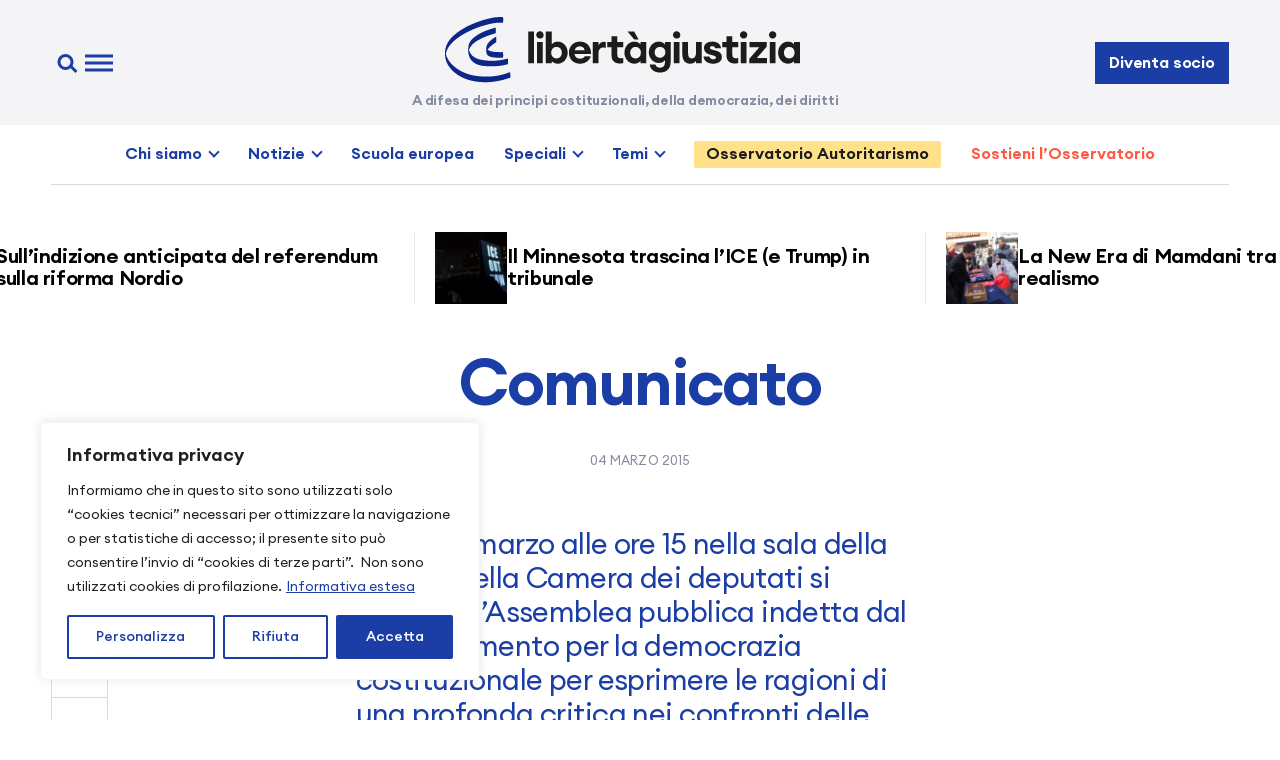

--- FILE ---
content_type: text/html; charset=UTF-8
request_url: https://www.libertaegiustizia.it/2015/03/04/comunicato/
body_size: 28078
content:
<!doctype html>
<html lang="it-IT">

<head>
  <meta charset="UTF-8" />
  <meta name="viewport" content="width=device-width, initial-scale=1" />
  <link rel="apple-touch-icon" sizes="180x180" href="https://www.libertaegiustizia.it/apple-touch-icon.png">
  <link rel="icon" type="image/png" sizes="32x32" href="https://www.libertaegiustizia.it/favicon-32x32.png">
  <link rel="icon" type="image/png" sizes="16x16" href="https://www.libertaegiustizia.it/favicon-16x16.png">
  <link rel="manifest" href="https://www.libertaegiustizia.it/site.webmanifest">
  <link rel="mask-icon" href="https://www.libertaegiustizia.it/safari-pinned-tab.svg" color="#1b3ea6">
  <meta name="msapplication-TileColor" content="#ffffff">
  <meta name="theme-color" content="#ffffff">
  <meta name='robots' content='index, follow, max-image-preview:large, max-snippet:-1, max-video-preview:-1' />
<script>
window.koko_analytics = {"url":"https:\/\/www.libertaegiustizia.it\/koko-analytics-collect.php","site_url":"https:\/\/www.libertaegiustizia.it","post_id":22773,"path":"\/2015\/03\/04\/comunicato\/","method":"cookie","use_cookie":true};
</script>

	<!-- This site is optimized with the Yoast SEO plugin v26.8 - https://yoast.com/product/yoast-seo-wordpress/ -->
	<title>Comunicato &#8226; Libertà e Giustizia</title>
	<link rel="canonical" href="https://www.libertaegiustizia.it/2015/03/04/comunicato/" />
	<meta property="og:locale" content="it_IT" />
	<meta property="og:type" content="article" />
	<meta property="og:title" content="Comunicato &#8226; Libertà e Giustizia" />
	<meta property="og:description" content="Lunedì 9 marzo alle ore 15 nella sala della Regina della Camera dei deputati si svolgerà l&#039;Assemblea pubblica indetta dal coordinamento per la democrazia costituzionale per esprimere le ragioni di una profonda critica nei confronti delle modifiche alla Costituzione e della nuova legge elettorale. Purtroppo si sta procedendo senza consentire alle elettrici e agli elettori di rendersi conto di quanto sta avvenendo e per questo il coordinamento chiede al Governo e al parlamento una pausa nelle decisioni, tanto più che la legge elettorale entrerebbe comunque in vigore il primo luglio 2016 e il Governo ripete continuamente che si voterà nel 2018." />
	<meta property="og:url" content="https://www.libertaegiustizia.it/2015/03/04/comunicato/" />
	<meta property="og:site_name" content="Libertà e Giustizia" />
	<meta property="article:publisher" content="https://www.facebook.com/liberiegiusti" />
	<meta property="article:published_time" content="2015-03-04T09:38:17+00:00" />
	<meta property="article:modified_time" content="2015-03-11T13:59:10+00:00" />
	<meta property="og:image" content="https://libertaegiustizia.it/wp-content/uploads/2015/03/image-300x217.jpg" />
	<meta name="author" content="Marta Pirozzi" />
	<meta name="twitter:card" content="summary_large_image" />
	<meta name="twitter:creator" content="@liberiegiusti" />
	<meta name="twitter:site" content="@liberiegiusti" />
	<meta name="twitter:label1" content="Scritto da" />
	<meta name="twitter:data1" content="Marta Pirozzi" />
	<meta name="twitter:label2" content="Tempo di lettura stimato" />
	<meta name="twitter:data2" content="1 minuto" />
	<script type="application/ld+json" class="yoast-schema-graph">{"@context":"https://schema.org","@graph":[{"@type":"Article","@id":"https://www.libertaegiustizia.it/2015/03/04/comunicato/#article","isPartOf":{"@id":"https://www.libertaegiustizia.it/2015/03/04/comunicato/"},"author":{"name":"Marta Pirozzi","@id":"https://www.libertaegiustizia.it/#/schema/person/0ae698540b4bb63b7b23ed5916115659"},"headline":"Comunicato","datePublished":"2015-03-04T09:38:17+00:00","dateModified":"2015-03-11T13:59:10+00:00","mainEntityOfPage":{"@id":"https://www.libertaegiustizia.it/2015/03/04/comunicato/"},"wordCount":196,"commentCount":4,"publisher":{"@id":"https://www.libertaegiustizia.it/#organization"},"image":{"@id":"https://www.libertaegiustizia.it/2015/03/04/comunicato/#primaryimage"},"thumbnailUrl":"https://libertaegiustizia.it/wp-content/uploads/2015/03/image-300x217.jpg","inLanguage":"it-IT","potentialAction":[{"@type":"CommentAction","name":"Comment","target":["https://www.libertaegiustizia.it/2015/03/04/comunicato/#respond"]}]},{"@type":"WebPage","@id":"https://www.libertaegiustizia.it/2015/03/04/comunicato/","url":"https://www.libertaegiustizia.it/2015/03/04/comunicato/","name":"Comunicato &#8226; Libertà e Giustizia","isPartOf":{"@id":"https://www.libertaegiustizia.it/#website"},"primaryImageOfPage":{"@id":"https://www.libertaegiustizia.it/2015/03/04/comunicato/#primaryimage"},"image":{"@id":"https://www.libertaegiustizia.it/2015/03/04/comunicato/#primaryimage"},"thumbnailUrl":"https://libertaegiustizia.it/wp-content/uploads/2015/03/image-300x217.jpg","datePublished":"2015-03-04T09:38:17+00:00","dateModified":"2015-03-11T13:59:10+00:00","breadcrumb":{"@id":"https://www.libertaegiustizia.it/2015/03/04/comunicato/#breadcrumb"},"inLanguage":"it-IT","potentialAction":[{"@type":"ReadAction","target":["https://www.libertaegiustizia.it/2015/03/04/comunicato/"]}]},{"@type":"ImageObject","inLanguage":"it-IT","@id":"https://www.libertaegiustizia.it/2015/03/04/comunicato/#primaryimage","url":"https://libertaegiustizia.it/wp-content/uploads/2015/03/image-300x217.jpg","contentUrl":"https://libertaegiustizia.it/wp-content/uploads/2015/03/image-300x217.jpg"},{"@type":"BreadcrumbList","@id":"https://www.libertaegiustizia.it/2015/03/04/comunicato/#breadcrumb","itemListElement":[{"@type":"ListItem","position":1,"name":"Home","item":"https://www.libertaegiustizia.it/"},{"@type":"ListItem","position":2,"name":"Comunicato"}]},{"@type":"WebSite","@id":"https://www.libertaegiustizia.it/#website","url":"https://www.libertaegiustizia.it/","name":"Libertà e Giustizia","description":"A difesa dei principi costituzionali, della democrazia, dei diritti","publisher":{"@id":"https://www.libertaegiustizia.it/#organization"},"alternateName":"LeG","potentialAction":[{"@type":"SearchAction","target":{"@type":"EntryPoint","urlTemplate":"https://www.libertaegiustizia.it/?s={search_term_string}"},"query-input":{"@type":"PropertyValueSpecification","valueRequired":true,"valueName":"search_term_string"}}],"inLanguage":"it-IT"},{"@type":"Organization","@id":"https://www.libertaegiustizia.it/#organization","name":"Libertà e Giustizia","alternateName":"LeG","url":"https://www.libertaegiustizia.it/","logo":{"@type":"ImageObject","inLanguage":"it-IT","@id":"https://www.libertaegiustizia.it/#/schema/logo/image/","url":"https://www.libertaegiustizia.it/wp-content/uploads/2024/03/libertaegiustizia-logo.png","contentUrl":"https://www.libertaegiustizia.it/wp-content/uploads/2024/03/libertaegiustizia-logo.png","width":512,"height":512,"caption":"Libertà e Giustizia"},"image":{"@id":"https://www.libertaegiustizia.it/#/schema/logo/image/"},"sameAs":["https://www.facebook.com/liberiegiusti","https://x.com/liberiegiusti"]},{"@type":"Person","@id":"https://www.libertaegiustizia.it/#/schema/person/0ae698540b4bb63b7b23ed5916115659","name":"Marta Pirozzi","url":"https://www.libertaegiustizia.it/author/martha/"}]}</script>
	<!-- / Yoast SEO plugin. -->


<link rel='dns-prefetch' href='//www.libertaegiustizia.it' />
<link rel='dns-prefetch' href='//challenges.cloudflare.com' />
<link rel="alternate" type="application/rss+xml" title="Libertà e Giustizia &raquo; Feed" href="https://www.libertaegiustizia.it/feed/" />
<style id='wp-img-auto-sizes-contain-inline-css'>
img:is([sizes=auto i],[sizes^="auto," i]){contain-intrinsic-size:3000px 1500px}
/*# sourceURL=wp-img-auto-sizes-contain-inline-css */
</style>
<style id='wp-block-library-inline-css'>
:root{--wp-block-synced-color:#7a00df;--wp-block-synced-color--rgb:122,0,223;--wp-bound-block-color:var(--wp-block-synced-color);--wp-editor-canvas-background:#ddd;--wp-admin-theme-color:#007cba;--wp-admin-theme-color--rgb:0,124,186;--wp-admin-theme-color-darker-10:#006ba1;--wp-admin-theme-color-darker-10--rgb:0,107,160.5;--wp-admin-theme-color-darker-20:#005a87;--wp-admin-theme-color-darker-20--rgb:0,90,135;--wp-admin-border-width-focus:2px}@media (min-resolution:192dpi){:root{--wp-admin-border-width-focus:1.5px}}.wp-element-button{cursor:pointer}:root .has-very-light-gray-background-color{background-color:#eee}:root .has-very-dark-gray-background-color{background-color:#313131}:root .has-very-light-gray-color{color:#eee}:root .has-very-dark-gray-color{color:#313131}:root .has-vivid-green-cyan-to-vivid-cyan-blue-gradient-background{background:linear-gradient(135deg,#00d084,#0693e3)}:root .has-purple-crush-gradient-background{background:linear-gradient(135deg,#34e2e4,#4721fb 50%,#ab1dfe)}:root .has-hazy-dawn-gradient-background{background:linear-gradient(135deg,#faaca8,#dad0ec)}:root .has-subdued-olive-gradient-background{background:linear-gradient(135deg,#fafae1,#67a671)}:root .has-atomic-cream-gradient-background{background:linear-gradient(135deg,#fdd79a,#004a59)}:root .has-nightshade-gradient-background{background:linear-gradient(135deg,#330968,#31cdcf)}:root .has-midnight-gradient-background{background:linear-gradient(135deg,#020381,#2874fc)}:root{--wp--preset--font-size--normal:16px;--wp--preset--font-size--huge:42px}.has-regular-font-size{font-size:1em}.has-larger-font-size{font-size:2.625em}.has-normal-font-size{font-size:var(--wp--preset--font-size--normal)}.has-huge-font-size{font-size:var(--wp--preset--font-size--huge)}.has-text-align-center{text-align:center}.has-text-align-left{text-align:left}.has-text-align-right{text-align:right}.has-fit-text{white-space:nowrap!important}#end-resizable-editor-section{display:none}.aligncenter{clear:both}.items-justified-left{justify-content:flex-start}.items-justified-center{justify-content:center}.items-justified-right{justify-content:flex-end}.items-justified-space-between{justify-content:space-between}.screen-reader-text{border:0;clip-path:inset(50%);height:1px;margin:-1px;overflow:hidden;padding:0;position:absolute;width:1px;word-wrap:normal!important}.screen-reader-text:focus{background-color:#ddd;clip-path:none;color:#444;display:block;font-size:1em;height:auto;left:5px;line-height:normal;padding:15px 23px 14px;text-decoration:none;top:5px;width:auto;z-index:100000}html :where(.has-border-color){border-style:solid}html :where([style*=border-top-color]){border-top-style:solid}html :where([style*=border-right-color]){border-right-style:solid}html :where([style*=border-bottom-color]){border-bottom-style:solid}html :where([style*=border-left-color]){border-left-style:solid}html :where([style*=border-width]){border-style:solid}html :where([style*=border-top-width]){border-top-style:solid}html :where([style*=border-right-width]){border-right-style:solid}html :where([style*=border-bottom-width]){border-bottom-style:solid}html :where([style*=border-left-width]){border-left-style:solid}html :where(img[class*=wp-image-]){height:auto;max-width:100%}:where(figure){margin:0 0 1em}html :where(.is-position-sticky){--wp-admin--admin-bar--position-offset:var(--wp-admin--admin-bar--height,0px)}@media screen and (max-width:600px){html :where(.is-position-sticky){--wp-admin--admin-bar--position-offset:0px}}

/*# sourceURL=wp-block-library-inline-css */
</style><style id='global-styles-inline-css'>
:root{--wp--preset--aspect-ratio--square: 1;--wp--preset--aspect-ratio--4-3: 4/3;--wp--preset--aspect-ratio--3-4: 3/4;--wp--preset--aspect-ratio--3-2: 3/2;--wp--preset--aspect-ratio--2-3: 2/3;--wp--preset--aspect-ratio--16-9: 16/9;--wp--preset--aspect-ratio--9-16: 9/16;--wp--preset--color--black: #000000;--wp--preset--color--cyan-bluish-gray: #abb8c3;--wp--preset--color--white: #ffffff;--wp--preset--color--pale-pink: #f78da7;--wp--preset--color--vivid-red: #cf2e2e;--wp--preset--color--luminous-vivid-orange: #ff6900;--wp--preset--color--luminous-vivid-amber: #fcb900;--wp--preset--color--light-green-cyan: #7bdcb5;--wp--preset--color--vivid-green-cyan: #00d084;--wp--preset--color--pale-cyan-blue: #8ed1fc;--wp--preset--color--vivid-cyan-blue: #0693e3;--wp--preset--color--vivid-purple: #9b51e0;--wp--preset--gradient--vivid-cyan-blue-to-vivid-purple: linear-gradient(135deg,rgb(6,147,227) 0%,rgb(155,81,224) 100%);--wp--preset--gradient--light-green-cyan-to-vivid-green-cyan: linear-gradient(135deg,rgb(122,220,180) 0%,rgb(0,208,130) 100%);--wp--preset--gradient--luminous-vivid-amber-to-luminous-vivid-orange: linear-gradient(135deg,rgb(252,185,0) 0%,rgb(255,105,0) 100%);--wp--preset--gradient--luminous-vivid-orange-to-vivid-red: linear-gradient(135deg,rgb(255,105,0) 0%,rgb(207,46,46) 100%);--wp--preset--gradient--very-light-gray-to-cyan-bluish-gray: linear-gradient(135deg,rgb(238,238,238) 0%,rgb(169,184,195) 100%);--wp--preset--gradient--cool-to-warm-spectrum: linear-gradient(135deg,rgb(74,234,220) 0%,rgb(151,120,209) 20%,rgb(207,42,186) 40%,rgb(238,44,130) 60%,rgb(251,105,98) 80%,rgb(254,248,76) 100%);--wp--preset--gradient--blush-light-purple: linear-gradient(135deg,rgb(255,206,236) 0%,rgb(152,150,240) 100%);--wp--preset--gradient--blush-bordeaux: linear-gradient(135deg,rgb(254,205,165) 0%,rgb(254,45,45) 50%,rgb(107,0,62) 100%);--wp--preset--gradient--luminous-dusk: linear-gradient(135deg,rgb(255,203,112) 0%,rgb(199,81,192) 50%,rgb(65,88,208) 100%);--wp--preset--gradient--pale-ocean: linear-gradient(135deg,rgb(255,245,203) 0%,rgb(182,227,212) 50%,rgb(51,167,181) 100%);--wp--preset--gradient--electric-grass: linear-gradient(135deg,rgb(202,248,128) 0%,rgb(113,206,126) 100%);--wp--preset--gradient--midnight: linear-gradient(135deg,rgb(2,3,129) 0%,rgb(40,116,252) 100%);--wp--preset--font-size--small: 13px;--wp--preset--font-size--medium: 20px;--wp--preset--font-size--large: 36px;--wp--preset--font-size--x-large: 42px;--wp--preset--spacing--20: 0.44rem;--wp--preset--spacing--30: 0.67rem;--wp--preset--spacing--40: 1rem;--wp--preset--spacing--50: 1.5rem;--wp--preset--spacing--60: 2.25rem;--wp--preset--spacing--70: 3.38rem;--wp--preset--spacing--80: 5.06rem;--wp--preset--shadow--natural: 6px 6px 9px rgba(0, 0, 0, 0.2);--wp--preset--shadow--deep: 12px 12px 50px rgba(0, 0, 0, 0.4);--wp--preset--shadow--sharp: 6px 6px 0px rgba(0, 0, 0, 0.2);--wp--preset--shadow--outlined: 6px 6px 0px -3px rgb(255, 255, 255), 6px 6px rgb(0, 0, 0);--wp--preset--shadow--crisp: 6px 6px 0px rgb(0, 0, 0);}:where(.is-layout-flex){gap: 0.5em;}:where(.is-layout-grid){gap: 0.5em;}body .is-layout-flex{display: flex;}.is-layout-flex{flex-wrap: wrap;align-items: center;}.is-layout-flex > :is(*, div){margin: 0;}body .is-layout-grid{display: grid;}.is-layout-grid > :is(*, div){margin: 0;}:where(.wp-block-columns.is-layout-flex){gap: 2em;}:where(.wp-block-columns.is-layout-grid){gap: 2em;}:where(.wp-block-post-template.is-layout-flex){gap: 1.25em;}:where(.wp-block-post-template.is-layout-grid){gap: 1.25em;}.has-black-color{color: var(--wp--preset--color--black) !important;}.has-cyan-bluish-gray-color{color: var(--wp--preset--color--cyan-bluish-gray) !important;}.has-white-color{color: var(--wp--preset--color--white) !important;}.has-pale-pink-color{color: var(--wp--preset--color--pale-pink) !important;}.has-vivid-red-color{color: var(--wp--preset--color--vivid-red) !important;}.has-luminous-vivid-orange-color{color: var(--wp--preset--color--luminous-vivid-orange) !important;}.has-luminous-vivid-amber-color{color: var(--wp--preset--color--luminous-vivid-amber) !important;}.has-light-green-cyan-color{color: var(--wp--preset--color--light-green-cyan) !important;}.has-vivid-green-cyan-color{color: var(--wp--preset--color--vivid-green-cyan) !important;}.has-pale-cyan-blue-color{color: var(--wp--preset--color--pale-cyan-blue) !important;}.has-vivid-cyan-blue-color{color: var(--wp--preset--color--vivid-cyan-blue) !important;}.has-vivid-purple-color{color: var(--wp--preset--color--vivid-purple) !important;}.has-black-background-color{background-color: var(--wp--preset--color--black) !important;}.has-cyan-bluish-gray-background-color{background-color: var(--wp--preset--color--cyan-bluish-gray) !important;}.has-white-background-color{background-color: var(--wp--preset--color--white) !important;}.has-pale-pink-background-color{background-color: var(--wp--preset--color--pale-pink) !important;}.has-vivid-red-background-color{background-color: var(--wp--preset--color--vivid-red) !important;}.has-luminous-vivid-orange-background-color{background-color: var(--wp--preset--color--luminous-vivid-orange) !important;}.has-luminous-vivid-amber-background-color{background-color: var(--wp--preset--color--luminous-vivid-amber) !important;}.has-light-green-cyan-background-color{background-color: var(--wp--preset--color--light-green-cyan) !important;}.has-vivid-green-cyan-background-color{background-color: var(--wp--preset--color--vivid-green-cyan) !important;}.has-pale-cyan-blue-background-color{background-color: var(--wp--preset--color--pale-cyan-blue) !important;}.has-vivid-cyan-blue-background-color{background-color: var(--wp--preset--color--vivid-cyan-blue) !important;}.has-vivid-purple-background-color{background-color: var(--wp--preset--color--vivid-purple) !important;}.has-black-border-color{border-color: var(--wp--preset--color--black) !important;}.has-cyan-bluish-gray-border-color{border-color: var(--wp--preset--color--cyan-bluish-gray) !important;}.has-white-border-color{border-color: var(--wp--preset--color--white) !important;}.has-pale-pink-border-color{border-color: var(--wp--preset--color--pale-pink) !important;}.has-vivid-red-border-color{border-color: var(--wp--preset--color--vivid-red) !important;}.has-luminous-vivid-orange-border-color{border-color: var(--wp--preset--color--luminous-vivid-orange) !important;}.has-luminous-vivid-amber-border-color{border-color: var(--wp--preset--color--luminous-vivid-amber) !important;}.has-light-green-cyan-border-color{border-color: var(--wp--preset--color--light-green-cyan) !important;}.has-vivid-green-cyan-border-color{border-color: var(--wp--preset--color--vivid-green-cyan) !important;}.has-pale-cyan-blue-border-color{border-color: var(--wp--preset--color--pale-cyan-blue) !important;}.has-vivid-cyan-blue-border-color{border-color: var(--wp--preset--color--vivid-cyan-blue) !important;}.has-vivid-purple-border-color{border-color: var(--wp--preset--color--vivid-purple) !important;}.has-vivid-cyan-blue-to-vivid-purple-gradient-background{background: var(--wp--preset--gradient--vivid-cyan-blue-to-vivid-purple) !important;}.has-light-green-cyan-to-vivid-green-cyan-gradient-background{background: var(--wp--preset--gradient--light-green-cyan-to-vivid-green-cyan) !important;}.has-luminous-vivid-amber-to-luminous-vivid-orange-gradient-background{background: var(--wp--preset--gradient--luminous-vivid-amber-to-luminous-vivid-orange) !important;}.has-luminous-vivid-orange-to-vivid-red-gradient-background{background: var(--wp--preset--gradient--luminous-vivid-orange-to-vivid-red) !important;}.has-very-light-gray-to-cyan-bluish-gray-gradient-background{background: var(--wp--preset--gradient--very-light-gray-to-cyan-bluish-gray) !important;}.has-cool-to-warm-spectrum-gradient-background{background: var(--wp--preset--gradient--cool-to-warm-spectrum) !important;}.has-blush-light-purple-gradient-background{background: var(--wp--preset--gradient--blush-light-purple) !important;}.has-blush-bordeaux-gradient-background{background: var(--wp--preset--gradient--blush-bordeaux) !important;}.has-luminous-dusk-gradient-background{background: var(--wp--preset--gradient--luminous-dusk) !important;}.has-pale-ocean-gradient-background{background: var(--wp--preset--gradient--pale-ocean) !important;}.has-electric-grass-gradient-background{background: var(--wp--preset--gradient--electric-grass) !important;}.has-midnight-gradient-background{background: var(--wp--preset--gradient--midnight) !important;}.has-small-font-size{font-size: var(--wp--preset--font-size--small) !important;}.has-medium-font-size{font-size: var(--wp--preset--font-size--medium) !important;}.has-large-font-size{font-size: var(--wp--preset--font-size--large) !important;}.has-x-large-font-size{font-size: var(--wp--preset--font-size--x-large) !important;}
/*# sourceURL=global-styles-inline-css */
</style>

<style id='classic-theme-styles-inline-css'>
/*! This file is auto-generated */
.wp-block-button__link{color:#fff;background-color:#32373c;border-radius:9999px;box-shadow:none;text-decoration:none;padding:calc(.667em + 2px) calc(1.333em + 2px);font-size:1.125em}.wp-block-file__button{background:#32373c;color:#fff;text-decoration:none}
/*# sourceURL=/wp-includes/css/classic-themes.min.css */
</style>
<link rel='stylesheet' id='leg-style-css' href='https://www.libertaegiustizia.it/wp-content/themes/leg2024/assets/css/style.css?ver=1.3.20250427' media='all' />
<link rel='stylesheet' id='leg-fancybox-css' href='https://www.libertaegiustizia.it/wp-content/themes/leg2024/assets/css/fancybox.css?ver=1.3.20250427' media='all' />
<link rel='stylesheet' id='leg-swiper-css' href='https://www.libertaegiustizia.it/wp-content/themes/leg2024/assets/css/swiper.css?ver=1.3.20250427' media='all' />
<link rel='stylesheet' id='newsletter-css' href='https://www.libertaegiustizia.it/wp-content/plugins/newsletter/style.css?ver=9.1.1' media='all' />
<link rel='stylesheet' id='newsletter-popup-css' href='https://www.libertaegiustizia.it/wp-content/plugins/newsletter/subscription/assets/popup.css?ver=9.1.1' media='all' />
<link rel='stylesheet' id='cf7cf-style-css' href='https://www.libertaegiustizia.it/wp-content/plugins/cf7-conditional-fields/style.css?ver=2.6.7' media='all' />
<script id="cookie-law-info-js-extra">
var _ckyConfig = {"_ipData":[],"_assetsURL":"https://www.libertaegiustizia.it/wp-content/plugins/cookie-law-info/lite/frontend/images/","_publicURL":"https://www.libertaegiustizia.it","_expiry":"365","_categories":[{"name":"Necessaria","slug":"necessary","isNecessary":true,"ccpaDoNotSell":true,"cookies":[{"cookieID":"cookieyes-consent","domain":"www.libertaegiustizia.it","provider":"cookieyes.com"},{"cookieID":"wpEmojiSettingsSupports","domain":"libertaegiustizia.it","provider":""},{"cookieID":"_GRECAPTCHA","domain":"www.google.com","provider":"google.com"}],"active":true,"defaultConsent":{"gdpr":true,"ccpa":true}},{"name":"Funzionale","slug":"functional","isNecessary":false,"ccpaDoNotSell":true,"cookies":[],"active":true,"defaultConsent":{"gdpr":false,"ccpa":false}},{"name":"Analitica","slug":"analytics","isNecessary":false,"ccpaDoNotSell":true,"cookies":[{"cookieID":"_koko_analytics_pages_viewed","domain":"www.libertaegiustizia.it","provider":"https://www.kokoanalytics.com"},{"cookieID":"_ga_*","domain":".libertaegiustizia.it","provider":"google-analytics.com|googletagmanager.com/gtag/js"},{"cookieID":"_ga","domain":".libertaegiustizia.it","provider":"google-analytics.com|googletagmanager.com/gtag/js"},{"cookieID":"CLID","domain":"www.clarity.ms","provider":"clarity.ms"},{"cookieID":"_clck","domain":".libertaegiustizia.it","provider":"clarity.ms"},{"cookieID":"SM","domain":".c.clarity.ms","provider":"clarity.ms"},{"cookieID":"MR","domain":".c.bing.com","provider":"bing.com"}],"active":true,"defaultConsent":{"gdpr":false,"ccpa":false}},{"name":"Prestazioni","slug":"performance","isNecessary":false,"ccpaDoNotSell":true,"cookies":[{"cookieID":"SRM_B","domain":".c.bing.com","provider":"bing.com"}],"active":true,"defaultConsent":{"gdpr":false,"ccpa":false}},{"name":"Pubblicitari","slug":"advertisement","isNecessary":false,"ccpaDoNotSell":true,"cookies":[{"cookieID":"YSC","domain":".youtube.com","provider":"youtube.com"},{"cookieID":"VISITOR_INFO1_LIVE","domain":".youtube.com","provider":"youtube.com"},{"cookieID":"VISITOR_PRIVACY_METADATA","domain":".youtube.com","provider":"youtube.com"},{"cookieID":"MUID","domain":".clarity.ms","provider":"bing.com"},{"cookieID":"ANONCHK","domain":"c.clarity.ms","provider":"bing.com"}],"active":true,"defaultConsent":{"gdpr":false,"ccpa":false}}],"_activeLaw":"gdpr","_rootDomain":"","_block":"1","_showBanner":"1","_bannerConfig":{"settings":{"type":"box","preferenceCenterType":"sidebar-left","position":"bottom-left","applicableLaw":"gdpr"},"behaviours":{"reloadBannerOnAccept":false,"loadAnalyticsByDefault":false,"animations":{"onLoad":"animate","onHide":"sticky"}},"config":{"revisitConsent":{"status":true,"tag":"revisit-consent","position":"bottom-left","meta":{"url":"#"},"styles":{"background-color":"#1b3ea6"},"elements":{"title":{"type":"text","tag":"revisit-consent-title","status":true,"styles":{"color":"#0056a7"}}}},"preferenceCenter":{"toggle":{"status":true,"tag":"detail-category-toggle","type":"toggle","states":{"active":{"styles":{"background-color":"#1863DC"}},"inactive":{"styles":{"background-color":"#D0D5D2"}}}}},"categoryPreview":{"status":true,"toggle":{"status":true,"tag":"detail-category-preview-toggle","type":"toggle","states":{"active":{"styles":{"background-color":"#1863DC"}},"inactive":{"styles":{"background-color":"#D0D5D2"}}}}},"videoPlaceholder":{"status":true,"styles":{"background-color":"#000000","border-color":"#000000","color":"#ffffff"}},"readMore":{"status":true,"tag":"readmore-button","type":"link","meta":{"noFollow":true,"newTab":true},"styles":{"color":"#1b3ea6","background-color":"transparent","border-color":"transparent"}},"showMore":{"status":true,"tag":"show-desc-button","type":"button","styles":{"color":"#1863DC"}},"showLess":{"status":true,"tag":"hide-desc-button","type":"button","styles":{"color":"#1863DC"}},"alwaysActive":{"status":true,"tag":"always-active","styles":{"color":"#008000"}},"manualLinks":{"status":true,"tag":"manual-links","type":"link","styles":{"color":"#1863DC"}},"auditTable":{"status":true},"optOption":{"status":true,"toggle":{"status":true,"tag":"optout-option-toggle","type":"toggle","states":{"active":{"styles":{"background-color":"#1863dc"}},"inactive":{"styles":{"background-color":"#FFFFFF"}}}}}}},"_version":"3.3.9.1","_logConsent":"1","_tags":[{"tag":"accept-button","styles":{"color":"#FFFFFF","background-color":"#1b3ea6","border-color":"#1b3ea6"}},{"tag":"reject-button","styles":{"color":"#1b3ea6","background-color":"transparent","border-color":"#1b3ea6"}},{"tag":"settings-button","styles":{"color":"#1b3ea6","background-color":"transparent","border-color":"#1b3ea6"}},{"tag":"readmore-button","styles":{"color":"#1b3ea6","background-color":"transparent","border-color":"transparent"}},{"tag":"donotsell-button","styles":{"color":"#1863dc","background-color":"transparent","border-color":"transparent"}},{"tag":"show-desc-button","styles":{"color":"#1863DC"}},{"tag":"hide-desc-button","styles":{"color":"#1863DC"}},{"tag":"cky-always-active","styles":[]},{"tag":"cky-link","styles":[]},{"tag":"accept-button","styles":{"color":"#FFFFFF","background-color":"#1b3ea6","border-color":"#1b3ea6"}},{"tag":"revisit-consent","styles":{"background-color":"#1b3ea6"}}],"_shortCodes":[{"key":"cky_readmore","content":"\u003Ca href=\"/informativa-privacy/\" class=\"cky-policy\" aria-label=\"Informativa estesa\" target=\"_blank\" rel=\"noopener\" data-cky-tag=\"readmore-button\"\u003EInformativa estesa\u003C/a\u003E","tag":"readmore-button","status":true,"attributes":{"rel":"nofollow","target":"_blank"}},{"key":"cky_show_desc","content":"\u003Cbutton class=\"cky-show-desc-btn\" data-cky-tag=\"show-desc-button\" aria-label=\"Mostra di pi\u00f9\"\u003EMostra di pi\u00f9\u003C/button\u003E","tag":"show-desc-button","status":true,"attributes":[]},{"key":"cky_hide_desc","content":"\u003Cbutton class=\"cky-show-desc-btn\" data-cky-tag=\"hide-desc-button\" aria-label=\"Mostra meno\"\u003EMostra meno\u003C/button\u003E","tag":"hide-desc-button","status":true,"attributes":[]},{"key":"cky_optout_show_desc","content":"[cky_optout_show_desc]","tag":"optout-show-desc-button","status":true,"attributes":[]},{"key":"cky_optout_hide_desc","content":"[cky_optout_hide_desc]","tag":"optout-hide-desc-button","status":true,"attributes":[]},{"key":"cky_category_toggle_label","content":"[cky_{{status}}_category_label] [cky_preference_{{category_slug}}_title]","tag":"","status":true,"attributes":[]},{"key":"cky_enable_category_label","content":"Abilitare","tag":"","status":true,"attributes":[]},{"key":"cky_disable_category_label","content":"Disattivare","tag":"","status":true,"attributes":[]},{"key":"cky_video_placeholder","content":"\u003Cdiv class=\"video-placeholder-normal\" data-cky-tag=\"video-placeholder\" id=\"[UNIQUEID]\"\u003E\u003Cp class=\"video-placeholder-text-normal\" data-cky-tag=\"placeholder-title\"\u003ESi prega di accettare il consenso ai cookie\u003C/p\u003E\u003C/div\u003E","tag":"","status":true,"attributes":[]},{"key":"cky_enable_optout_label","content":"Abilitare","tag":"","status":true,"attributes":[]},{"key":"cky_disable_optout_label","content":"Disattivare","tag":"","status":true,"attributes":[]},{"key":"cky_optout_toggle_label","content":"[cky_{{status}}_optout_label] [cky_optout_option_title]","tag":"","status":true,"attributes":[]},{"key":"cky_optout_option_title","content":"Non vendere o condividere i miei dati personali","tag":"","status":true,"attributes":[]},{"key":"cky_optout_close_label","content":"Vicino","tag":"","status":true,"attributes":[]},{"key":"cky_preference_close_label","content":"Vicino","tag":"","status":true,"attributes":[]}],"_rtl":"","_language":"it","_providersToBlock":[{"re":"https://www.kokoanalytics.com","categories":["analytics"]},{"re":"google-analytics.com|googletagmanager.com/gtag/js","categories":["analytics"]},{"re":"clarity.ms","categories":["analytics"]},{"re":"bing.com","categories":["analytics","performance","advertisement"]},{"re":"youtube.com","categories":["advertisement"]}]};
var _ckyStyles = {"css":".cky-overlay{background: #000000; opacity: 0.4; position: fixed; top: 0; left: 0; width: 100%; height: 100%; z-index: 99999999;}.cky-hide{display: none;}.cky-btn-revisit-wrapper{display: flex; align-items: center; justify-content: center; background: #0056a7; width: 45px; height: 45px; border-radius: 50%; position: fixed; z-index: 999999; cursor: pointer;}.cky-revisit-bottom-left{bottom: 15px; left: 15px;}.cky-revisit-bottom-right{bottom: 15px; right: 15px;}.cky-btn-revisit-wrapper .cky-btn-revisit{display: flex; align-items: center; justify-content: center; background: none; border: none; cursor: pointer; position: relative; margin: 0; padding: 0;}.cky-btn-revisit-wrapper .cky-btn-revisit img{max-width: fit-content; margin: 0; height: 30px; width: 30px;}.cky-revisit-bottom-left:hover::before{content: attr(data-tooltip); position: absolute; background: #4e4b66; color: #ffffff; left: calc(100% + 7px); font-size: 12px; line-height: 16px; width: max-content; padding: 4px 8px; border-radius: 4px;}.cky-revisit-bottom-left:hover::after{position: absolute; content: \"\"; border: 5px solid transparent; left: calc(100% + 2px); border-left-width: 0; border-right-color: #4e4b66;}.cky-revisit-bottom-right:hover::before{content: attr(data-tooltip); position: absolute; background: #4e4b66; color: #ffffff; right: calc(100% + 7px); font-size: 12px; line-height: 16px; width: max-content; padding: 4px 8px; border-radius: 4px;}.cky-revisit-bottom-right:hover::after{position: absolute; content: \"\"; border: 5px solid transparent; right: calc(100% + 2px); border-right-width: 0; border-left-color: #4e4b66;}.cky-revisit-hide{display: none;}.cky-consent-container{position: fixed; width: 440px; box-sizing: border-box; z-index: 9999999; border-radius: 6px;}.cky-consent-container .cky-consent-bar{background: #ffffff; border: 1px solid; padding: 20px 26px; box-shadow: 0 -1px 10px 0 #acabab4d; border-radius: 6px;}.cky-box-bottom-left{bottom: 40px; left: 40px;}.cky-box-bottom-right{bottom: 40px; right: 40px;}.cky-box-top-left{top: 40px; left: 40px;}.cky-box-top-right{top: 40px; right: 40px;}.cky-custom-brand-logo-wrapper .cky-custom-brand-logo{width: 100px; height: auto; margin: 0 0 12px 0;}.cky-notice .cky-title{color: #212121; font-weight: 700; font-size: 18px; line-height: 24px; margin: 0 0 12px 0;}.cky-notice-des *, .cky-preference-content-wrapper *, .cky-accordion-header-des *, .cky-gpc-wrapper .cky-gpc-desc *{font-size: 14px;}.cky-notice-des{color: #212121; font-size: 14px; line-height: 24px; font-weight: 400;}.cky-notice-des img{min-height: 25px; min-width: 25px;}.cky-consent-bar .cky-notice-des p, .cky-gpc-wrapper .cky-gpc-desc p, .cky-preference-body-wrapper .cky-preference-content-wrapper p, .cky-accordion-header-wrapper .cky-accordion-header-des p, .cky-cookie-des-table li div:last-child p{color: inherit; margin-top: 0;}.cky-notice-des P:last-child, .cky-preference-content-wrapper p:last-child, .cky-cookie-des-table li div:last-child p:last-child, .cky-gpc-wrapper .cky-gpc-desc p:last-child{margin-bottom: 0;}.cky-notice-des a.cky-policy, .cky-notice-des button.cky-policy{font-size: 14px; color: #1863dc; white-space: nowrap; cursor: pointer; background: transparent; border: 1px solid; text-decoration: underline;}.cky-notice-des button.cky-policy{padding: 0;}.cky-notice-des a.cky-policy:focus-visible, .cky-notice-des button.cky-policy:focus-visible, .cky-preference-content-wrapper .cky-show-desc-btn:focus-visible, .cky-accordion-header .cky-accordion-btn:focus-visible, .cky-preference-header .cky-btn-close:focus-visible, .cky-switch input[type=\"checkbox\"]:focus-visible, .cky-footer-wrapper a:focus-visible, .cky-btn:focus-visible{outline: 2px solid #1863dc; outline-offset: 2px;}.cky-btn:focus:not(:focus-visible), .cky-accordion-header .cky-accordion-btn:focus:not(:focus-visible), .cky-preference-content-wrapper .cky-show-desc-btn:focus:not(:focus-visible), .cky-btn-revisit-wrapper .cky-btn-revisit:focus:not(:focus-visible), .cky-preference-header .cky-btn-close:focus:not(:focus-visible), .cky-consent-bar .cky-banner-btn-close:focus:not(:focus-visible){outline: 0;}button.cky-show-desc-btn:not(:hover):not(:active){color: #1863dc; background: transparent;}button.cky-accordion-btn:not(:hover):not(:active), button.cky-banner-btn-close:not(:hover):not(:active), button.cky-btn-revisit:not(:hover):not(:active), button.cky-btn-close:not(:hover):not(:active){background: transparent;}.cky-consent-bar button:hover, .cky-modal.cky-modal-open button:hover, .cky-consent-bar button:focus, .cky-modal.cky-modal-open button:focus{text-decoration: none;}.cky-notice-btn-wrapper{display: flex; justify-content: flex-start; align-items: center; flex-wrap: wrap; margin-top: 16px;}.cky-notice-btn-wrapper .cky-btn{text-shadow: none; box-shadow: none;}.cky-btn{flex: auto; max-width: 100%; font-size: 14px; font-family: inherit; line-height: 24px; padding: 8px; font-weight: 500; margin: 0 8px 0 0; border-radius: 2px; cursor: pointer; text-align: center; text-transform: none; min-height: 0;}.cky-btn:hover{opacity: 0.8;}.cky-btn-customize{color: #1863dc; background: transparent; border: 2px solid #1863dc;}.cky-btn-reject{color: #1863dc; background: transparent; border: 2px solid #1863dc;}.cky-btn-accept{background: #1863dc; color: #ffffff; border: 2px solid #1863dc;}.cky-btn:last-child{margin-right: 0;}@media (max-width: 576px){.cky-box-bottom-left{bottom: 0; left: 0;}.cky-box-bottom-right{bottom: 0; right: 0;}.cky-box-top-left{top: 0; left: 0;}.cky-box-top-right{top: 0; right: 0;}} @media (max-width: 440px){.cky-box-bottom-left, .cky-box-bottom-right, .cky-box-top-left, .cky-box-top-right{width: 100%; max-width: 100%;}.cky-consent-container .cky-consent-bar{padding: 20px 0;}.cky-custom-brand-logo-wrapper, .cky-notice .cky-title, .cky-notice-des, .cky-notice-btn-wrapper{padding: 0 24px;}.cky-notice-des{max-height: 40vh; overflow-y: scroll;}.cky-notice-btn-wrapper{flex-direction: column; margin-top: 0;}.cky-btn{width: 100%; margin: 10px 0 0 0;}.cky-notice-btn-wrapper .cky-btn-customize{order: 2;}.cky-notice-btn-wrapper .cky-btn-reject{order: 3;}.cky-notice-btn-wrapper .cky-btn-accept{order: 1; margin-top: 16px;}} @media (max-width: 352px){.cky-notice .cky-title{font-size: 16px;}.cky-notice-des *{font-size: 12px;}.cky-notice-des, .cky-btn{font-size: 12px;}} .cky-modal.cky-sidebar-left.cky-modal-open, .cky-modal.cky-sidebar-right.cky-modal-open{overflow-x: hidden; overflow-y: auto; transform: translate(0); transition-duration: 0.4s; transition-property: transform;}.cky-modal{background: #ffffff; z-index: 999999999; color: #212121; bottom: 0; box-sizing: border-box; overflow-x: visible; overflow-y: visible; position: fixed; top: 0; max-width: 100%;}.cky-modal.cky-sidebar-left{left: 0; transform: translate(-100%);}.cky-modal.cky-sidebar-right{right: 0; transform: translate(100%);}.cky-preference-center{height: 100vh; overflow: hidden; width: 480px; display: flex; flex-direction: column;}.cky-preference-header{display: flex; align-items: center; justify-content: space-between; padding: 22px 24px; border-bottom: 1px solid;}.cky-preference-header .cky-preference-title{font-size: 18px; font-weight: 700; line-height: 24px;}.cky-preference-header .cky-btn-close{margin: 0; cursor: pointer; vertical-align: middle; padding: 0; background: none; border: none; width: auto; height: auto; min-height: 0; line-height: 0; text-shadow: none; box-shadow: none;}.cky-preference-header .cky-btn-close img{margin: 0; height: 10px; width: 10px;}.cky-preference-body-wrapper{padding: 0 24px; flex: 1; overflow: auto; box-sizing: border-box;}.cky-preference-content-wrapper, .cky-gpc-wrapper .cky-gpc-desc{font-size: 14px; line-height: 24px; font-weight: 400; padding: 12px 0;}.cky-preference-content-wrapper{border-bottom: 1px solid;}.cky-preference-content-wrapper img{min-height: 25px; min-width: 25px;}.cky-preference-content-wrapper .cky-show-desc-btn{font-size: 14px; font-family: inherit; color: #1863dc; text-decoration: none; line-height: 24px; padding: 0; margin: 0; white-space: nowrap; cursor: pointer; background: transparent; border-color: transparent; text-transform: none; min-height: 0; text-shadow: none; box-shadow: none;}.cky-accordion-wrapper{margin-bottom: 10px;}.cky-accordion{border-bottom: 1px solid;}.cky-accordion:last-child{border-bottom: none;}.cky-accordion .cky-accordion-item{display: flex; margin-top: 10px;}.cky-accordion .cky-accordion-body{display: none;}.cky-accordion.cky-accordion-active .cky-accordion-body{display: block; padding: 0 22px; margin-bottom: 16px;}.cky-accordion-header-wrapper{cursor: pointer; width: 100%;}.cky-accordion-item .cky-accordion-header{display: flex; justify-content: space-between; align-items: center;}.cky-accordion-header .cky-accordion-btn{font-size: 16px; font-family: inherit; color: #212121; line-height: 24px; background: none; border: none; font-weight: 700; padding: 0; margin: 0; cursor: pointer; text-transform: none; min-height: 0; text-shadow: none; box-shadow: none;}.cky-accordion-header .cky-always-active{color: #008000; font-weight: 600; line-height: 24px; font-size: 14px;}.cky-accordion-header-des{font-size: 14px; line-height: 24px; margin: 10px 0 16px 0;}.cky-accordion-chevron{margin-right: 22px; position: relative; cursor: pointer;}.cky-accordion-chevron-hide{display: none;}.cky-accordion .cky-accordion-chevron i::before{content: \"\"; position: absolute; border-right: 1.4px solid; border-bottom: 1.4px solid; border-color: inherit; height: 6px; width: 6px; -webkit-transform: rotate(-45deg); -moz-transform: rotate(-45deg); -ms-transform: rotate(-45deg); -o-transform: rotate(-45deg); transform: rotate(-45deg); transition: all 0.2s ease-in-out; top: 8px;}.cky-accordion.cky-accordion-active .cky-accordion-chevron i::before{-webkit-transform: rotate(45deg); -moz-transform: rotate(45deg); -ms-transform: rotate(45deg); -o-transform: rotate(45deg); transform: rotate(45deg);}.cky-audit-table{background: #f4f4f4; border-radius: 6px;}.cky-audit-table .cky-empty-cookies-text{color: inherit; font-size: 12px; line-height: 24px; margin: 0; padding: 10px;}.cky-audit-table .cky-cookie-des-table{font-size: 12px; line-height: 24px; font-weight: normal; padding: 15px 10px; border-bottom: 1px solid; border-bottom-color: inherit; margin: 0;}.cky-audit-table .cky-cookie-des-table:last-child{border-bottom: none;}.cky-audit-table .cky-cookie-des-table li{list-style-type: none; display: flex; padding: 3px 0;}.cky-audit-table .cky-cookie-des-table li:first-child{padding-top: 0;}.cky-cookie-des-table li div:first-child{width: 100px; font-weight: 600; word-break: break-word; word-wrap: break-word;}.cky-cookie-des-table li div:last-child{flex: 1; word-break: break-word; word-wrap: break-word; margin-left: 8px;}.cky-footer-shadow{display: block; width: 100%; height: 40px; background: linear-gradient(180deg, rgba(255, 255, 255, 0) 0%, #ffffff 100%); position: absolute; bottom: calc(100% - 1px);}.cky-footer-wrapper{position: relative;}.cky-prefrence-btn-wrapper{padding: 22px 24px; border-top: 1px solid;}.cky-prefrence-btn-wrapper .cky-btn{width: 100%; text-shadow: none; box-shadow: none; margin: 8px 0 0 0;}.cky-prefrence-btn-wrapper .cky-btn:first-child{margin: 0;}.cky-btn-preferences{color: #1863dc; background: transparent; border: 2px solid #1863dc;}.cky-preference-header, .cky-preference-body-wrapper, .cky-preference-content-wrapper, .cky-accordion-wrapper, .cky-accordion, .cky-accordion-wrapper, .cky-footer-wrapper, .cky-prefrence-btn-wrapper{border-color: inherit;}@media (max-width: 576px){.cky-accordion.cky-accordion-active .cky-accordion-body{padding-right: 0;}} @media (max-width: 480px){.cky-preference-center{width: 100%;}} @media (max-width: 425px){.cky-accordion-chevron{margin-right: 15px;}.cky-notice-btn-wrapper{margin-top: 0;}.cky-accordion.cky-accordion-active .cky-accordion-body{padding: 0 15px;}} @media (max-width: 352px){.cky-preference-header .cky-preference-title{font-size: 16px;}.cky-preference-header{padding: 16px 24px;}.cky-preference-content-wrapper *, .cky-accordion-header-des *{font-size: 12px;}.cky-preference-content-wrapper, .cky-preference-content-wrapper .cky-show-more, .cky-accordion-header .cky-always-active, .cky-accordion-header-des, .cky-preference-content-wrapper .cky-show-desc-btn, .cky-notice-des a.cky-policy{font-size: 12px;}.cky-accordion-header .cky-accordion-btn{font-size: 14px;}} .cky-switch{display: flex;}.cky-switch input[type=\"checkbox\"]{position: relative; width: 44px; height: 24px; margin: 0; background: #d0d5d2; appearance: none; -webkit-appearance: none; border-radius: 50px; cursor: pointer; outline: 0; border: none; top: 0;}.cky-switch input[type=\"checkbox\"]:checked{background: #1863dc;}.cky-switch input[type=\"checkbox\"]:before{position: absolute; content: \"\"; height: 20px; width: 20px; left: 2px; bottom: 2px; border-radius: 50%; background-color: white; -webkit-transition: 0.4s; transition: 0.4s; margin: 0;}.cky-switch input[type=\"checkbox\"]:after{display: none;}.cky-switch input[type=\"checkbox\"]:checked:before{-webkit-transform: translateX(20px); -ms-transform: translateX(20px); transform: translateX(20px);}@media (max-width: 425px){.cky-switch input[type=\"checkbox\"]{width: 38px; height: 21px;}.cky-switch input[type=\"checkbox\"]:before{height: 17px; width: 17px;}.cky-switch input[type=\"checkbox\"]:checked:before{-webkit-transform: translateX(17px); -ms-transform: translateX(17px); transform: translateX(17px);}} .cky-consent-bar .cky-banner-btn-close{position: absolute; right: 9px; top: 5px; background: none; border: none; cursor: pointer; padding: 0; margin: 0; min-height: 0; line-height: 0; height: auto; width: auto; text-shadow: none; box-shadow: none;}.cky-consent-bar .cky-banner-btn-close img{height: 9px; width: 9px; margin: 0;}.cky-notice-group{font-size: 14px; line-height: 24px; font-weight: 400; color: #212121;}.cky-notice-btn-wrapper .cky-btn-do-not-sell{font-size: 14px; line-height: 24px; padding: 6px 0; margin: 0; font-weight: 500; background: none; border-radius: 2px; border: none; white-space: nowrap; cursor: pointer; text-align: left; color: #1863dc; background: transparent; border-color: transparent; box-shadow: none; text-shadow: none;}.cky-consent-bar .cky-banner-btn-close:focus-visible, .cky-notice-btn-wrapper .cky-btn-do-not-sell:focus-visible, .cky-opt-out-btn-wrapper .cky-btn:focus-visible, .cky-opt-out-checkbox-wrapper input[type=\"checkbox\"].cky-opt-out-checkbox:focus-visible{outline: 2px solid #1863dc; outline-offset: 2px;}@media (max-width: 440px){.cky-consent-container{width: 100%;}} @media (max-width: 352px){.cky-notice-des a.cky-policy, .cky-notice-btn-wrapper .cky-btn-do-not-sell{font-size: 12px;}} .cky-opt-out-wrapper{padding: 12px 0;}.cky-opt-out-wrapper .cky-opt-out-checkbox-wrapper{display: flex; align-items: center;}.cky-opt-out-checkbox-wrapper .cky-opt-out-checkbox-label{font-size: 16px; font-weight: 700; line-height: 24px; margin: 0 0 0 12px; cursor: pointer;}.cky-opt-out-checkbox-wrapper input[type=\"checkbox\"].cky-opt-out-checkbox{background-color: #ffffff; border: 1px solid #000000; width: 20px; height: 18.5px; margin: 0; appearance: none; -webkit-appearance: none; position: relative; display: flex; align-items: center; justify-content: center; border-radius: 2px; cursor: pointer;}.cky-opt-out-checkbox-wrapper input[type=\"checkbox\"].cky-opt-out-checkbox:checked{background-color: #1863dc; border: none;}.cky-opt-out-checkbox-wrapper input[type=\"checkbox\"].cky-opt-out-checkbox:checked::after{left: 6px; bottom: 4px; width: 7px; height: 13px; border: solid #ffffff; border-width: 0 3px 3px 0; border-radius: 2px; -webkit-transform: rotate(45deg); -ms-transform: rotate(45deg); transform: rotate(45deg); content: \"\"; position: absolute; box-sizing: border-box;}.cky-opt-out-checkbox-wrapper.cky-disabled .cky-opt-out-checkbox-label, .cky-opt-out-checkbox-wrapper.cky-disabled input[type=\"checkbox\"].cky-opt-out-checkbox{cursor: no-drop;}.cky-gpc-wrapper{margin: 0 0 0 32px;}.cky-footer-wrapper .cky-opt-out-btn-wrapper{padding: 22px 24px; border-top: 1px solid; border-color: inherit;}.cky-opt-out-btn-wrapper .cky-btn{margin: 8px 0 0 0; width: 100%; text-shadow: none; box-shadow: none;}.cky-opt-out-btn-wrapper .cky-btn:first-child{margin: 0;}.cky-opt-out-btn-wrapper .cky-btn-cancel{border: 1px solid #dedfe0; background: transparent; color: #858585;}.cky-opt-out-btn-wrapper .cky-btn-confirm{background: #1863dc; color: #ffffff; border: 1px solid #1863dc;}@media (max-width: 352px){.cky-opt-out-checkbox-wrapper .cky-opt-out-checkbox-label{font-size: 14px;}.cky-gpc-wrapper .cky-gpc-desc, .cky-gpc-wrapper .cky-gpc-desc *{font-size: 12px;}.cky-opt-out-checkbox-wrapper input[type=\"checkbox\"].cky-opt-out-checkbox{width: 16px; height: 16px;}.cky-opt-out-checkbox-wrapper input[type=\"checkbox\"].cky-opt-out-checkbox:checked::after{left: 5px; bottom: 4px; width: 3px; height: 9px;}.cky-gpc-wrapper{margin: 0 0 0 28px;}} .video-placeholder-youtube{background-size: 100% 100%; background-position: center; background-repeat: no-repeat; background-color: #b2b0b059; position: relative; display: flex; align-items: center; justify-content: center; max-width: 100%;}.video-placeholder-text-youtube{text-align: center; align-items: center; padding: 10px 16px; background-color: #000000cc; color: #ffffff; border: 1px solid; border-radius: 2px; cursor: pointer;}.video-placeholder-normal{background-image: url(\"/wp-content/plugins/cookie-law-info/lite/frontend/images/placeholder.svg\"); background-size: 80px; background-position: center; background-repeat: no-repeat; background-color: #b2b0b059; position: relative; display: flex; align-items: flex-end; justify-content: center; max-width: 100%;}.video-placeholder-text-normal{align-items: center; padding: 10px 16px; text-align: center; border: 1px solid; border-radius: 2px; cursor: pointer;}.cky-rtl{direction: rtl; text-align: right;}.cky-rtl .cky-banner-btn-close{left: 9px; right: auto;}.cky-rtl .cky-notice-btn-wrapper .cky-btn:last-child{margin-right: 8px;}.cky-rtl .cky-notice-btn-wrapper .cky-btn:first-child{margin-right: 0;}.cky-rtl .cky-notice-btn-wrapper{margin-left: 0; margin-right: 15px;}.cky-rtl .cky-accordion .cky-accordion-chevron i::before{border: none; border-left: 1.4px solid; border-top: 1.4px solid; left: 12px;}.cky-rtl .cky-accordion.cky-accordion-active .cky-accordion-chevron i::before{-webkit-transform: rotate(-135deg); -moz-transform: rotate(-135deg); -ms-transform: rotate(-135deg); -o-transform: rotate(-135deg); transform: rotate(-135deg);}@media (max-width: 768px){.cky-rtl .cky-notice-btn-wrapper{margin-right: 0;}} @media (max-width: 576px){.cky-rtl .cky-notice-btn-wrapper .cky-btn:last-child{margin-right: 0;}.cky-rtl .cky-accordion.cky-accordion-active .cky-accordion-body{padding: 0 22px 0 0;}} @media (max-width: 425px){.cky-rtl .cky-accordion.cky-accordion-active .cky-accordion-body{padding: 0 15px 0 0;}}.cky-rtl .cky-opt-out-checkbox-wrapper .cky-opt-out-checkbox-label{margin: 0 12px 0 0;}"};
//# sourceURL=cookie-law-info-js-extra
</script>
<script src="https://www.libertaegiustizia.it/wp-content/plugins/cookie-law-info/lite/frontend/js/script.min.js?ver=3.3.9.1" id="cookie-law-info-js"></script>
<script src="https://www.libertaegiustizia.it/wp-includes/js/jquery/jquery.min.js?ver=3.7.1" id="jquery-core-js"></script>
<script src="https://www.libertaegiustizia.it/wp-includes/js/jquery/jquery-migrate.min.js?ver=3.4.1" id="jquery-migrate-js"></script>
<script id="cf7pp-redirect_method-js-extra">
var ajax_object_cf7pp = {"ajax_url":"https://www.libertaegiustizia.it/wp-admin/admin-ajax.php","forms":"[\"64871|paypal\",\"64870|paypal\",\"64870|stripe\",\"64869|paypal\",\"64869|stripe\",\"64865|paypal\"]","path_paypal":"https://www.libertaegiustizia.it/?cf7pp_paypal_redirect=","path_stripe":"https://www.libertaegiustizia.it/?cf7pp_stripe_redirect=","method":"1"};
//# sourceURL=cf7pp-redirect_method-js-extra
</script>
<script src="https://www.libertaegiustizia.it/wp-content/plugins/contact-form-7-paypal-add-on-pro/assets/js/redirect_method.js?ver=3.4.6" id="cf7pp-redirect_method-js"></script>
<link rel="https://api.w.org/" href="https://www.libertaegiustizia.it/wp-json/" /><link rel="alternate" title="JSON" type="application/json" href="https://www.libertaegiustizia.it/wp-json/wp/v2/posts/22773" /><link rel='shortlink' href='https://www.libertaegiustizia.it/?p=22773' />
<style id="cky-style-inline">[data-cky-tag]{visibility:hidden;}</style>		<script type="text/javascript">
				(function(c,l,a,r,i,t,y){
					c[a]=c[a]||function(){(c[a].q=c[a].q||[]).push(arguments)};t=l.createElement(r);t.async=1;
					t.src="https://www.clarity.ms/tag/"+i+"?ref=wordpress";y=l.getElementsByTagName(r)[0];y.parentNode.insertBefore(t,y);
				})(window, document, "clarity", "script", "lffxs8kctg");
		</script>
				<style id="wp-custom-css">
			body:not(.page-template-donazione) .grecaptcha-badge { visibility: hidden; }		</style>
		  <!-- Google tag (gtag.js) -->
<script async src="https://www.googletagmanager.com/gtag/js?id=G-H2BRD92L0P"></script>
<script>
  window.dataLayer = window.dataLayer || [];

  function gtag() {
    dataLayer.push(arguments);
  }
  gtag('js', new Date());
  gtag('config', 'G-H2BRD92L0P');
</script>
</head>

<body class="wp-singular post-template-default single single-post postid-22773 single-format-standard wp-embed-responsive wp-theme-leg2024">
    <header id="header">
    <div class="bar">
      <div class="container">
        <div class="wrap">
          <div class="actions">
            <div class="buttons">
              <button class="search-handle">
                <svg class="icon"><use xlink:href="https://www.libertaegiustizia.it/wp-content/themes/leg2024/assets/img/icons.svg?version=1.3.20250427#search"/></svg>              </button>
              <button class="menu-handle">
                <svg class="icon"><use xlink:href="https://www.libertaegiustizia.it/wp-content/themes/leg2024/assets/img/icons.svg?version=1.3.20250427#hamburger"/></svg>              </button>
            </div>
          </div>
          <div class="brand">
            <h1 class="logo">
              <a href="https://www.libertaegiustizia.it"><svg xmlns="http://www.w3.org/2000/svg" width="355" height="66" fill="none" viewBox="0 0 355 66">
  <path fill="#0D2788" d="m.559 42.073-.044-.218c-.01-.044-.025-.092-.036-.135a.794.794 0 0 0-.018-.095c-.084-.535-.163-1.066-.247-1.602-.007-.076-.018-.152-.025-.229-.051-.659-.106-1.321-.156-1.98L0 36.129c.01-.23.018-.46.033-.688l.01-.306c.011-.2.026-.404.04-.608l.011-.018-.018-.015c.13-.928.258-1.86.392-2.788v-.026c.018-.069.033-.134.05-.204.012-.047.02-.098.026-.149.156-.579.309-1.157.465-1.74.018-.058.032-.113.054-.17.011-.034.018-.063.03-.096l.206-.593c.82-2.104 1.938-4.04 3.284-5.85l.374-.484c.316-.375.628-.75.943-1.12.033-.037.07-.074.106-.11l.181-.215c.116-.12.236-.244.352-.368 6.851-6.923 15.22-11.393 24.15-14.95 4.43-1.765 8.989-3.148 13.63-4.237C48.604.386 52.937-.229 57.357.08c.537.037.773.215.813.747a22.196 22.196 0 0 1-.156 4.68c-.025.176-.076.296-.316.277-5.86-.484-11.503.696-17.099 2.24-5.49 1.513-10.828 3.432-15.966 5.896-5.643 2.708-10.996 5.883-15.706 10.04-3.462 3.054-6.205 6.606-7.7 11.055-.52 1.543-.196 2.915.352 4.32 1.527 3.903 4.104 7.04 7.195 9.8 4.38 3.906 9.479 6.486 15.06 8.172 6.565 1.98 13.3 2.431 20.107 2.206 1.597-.055 3.197-.12 4.79-.288a58.478 58.478 0 0 0 4.754-.717 61.719 61.719 0 0 0 11.319-3.287c.275-.11.359-.025.388.237.16 1.532.28 3.065.17 4.604-.025.383-.127.674-.595.841a75.378 75.378 0 0 1-15.596 3.76c-6.173.805-12.346.794-18.5-.163-4.928-.768-9.675-2.17-14.145-4.42-5.422-2.726-9.896-6.537-13.253-11.619-.01-.018-.036-.032-.054-.047-.022-.033-.04-.066-.062-.098l-.007.021.01-.018c-1.186-1.944-2.111-4-2.587-6.242l-.014-.004Z" />
  <path fill="#0D2788" d="m30.57 40.865.01.019h.023c.04.018.076.04.116.062 1.782.957 3.701 1.51 5.668 1.889 5.225 1.005 10.484 1.223 15.785.717 2.813-.273 5.582-.794 8.332-1.416a42.8 42.8 0 0 0 2.01-.517c.23-.062.363-.055.392.222.182 1.62.25 3.243.117 4.87-.03.346-.186.521-.545.62-7.715 2.089-15.556 2.402-23.471 1.652-2.79-.266-5.498-.906-8.045-2.111-4.122-1.944-6.514-5.227-7.417-9.643a20.919 20.919 0 0 1 .112-9.038c.755-3.222 2.754-5.66 5.255-7.721 2.177-1.795 4.561-3.269 7.072-4.55 4.565-2.33 9.417-3.87 14.33-5.246.273-.076.37-.007.403.259a25.74 25.74 0 0 1 .13 4.757c-.025.39-.199.594-.602.707-5.983 1.638-11.782 3.745-17.182 6.85-2.497 1.438-4.82 3.105-6.659 5.362-1.009 1.238-1.793 2.6-2.297 4.117-.065.193-.047.368.007.557.871 3.076 2.704 5.402 5.43 7.04.148.087.3.164.453.244l.566.295h.007v.003Z" />
  <path fill="#0D2788" d="M47.269 27.892c-1.68 1.27-3.18 2.72-4.438 4.42-.15.2-.077.294.083.43 1.31 1.095 2.885 1.543 4.51 1.855 1.427.273 2.871.372 4.315.456 1.924.112 3.85.083 5.777.061.381-.003.516.193.534.463.112 1.518.236 3.036.058 4.56-.055.47-.17.692-.73.689-2.82-.026-5.642.044-8.447-.324-2.09-.273-4.155-.634-5.92-1.926l-1.026-1.15c-.99-1.835-.737-3.833-.77-5.792A8.863 8.863 0 0 1 42 27.896c.055-.098.106-.2.16-.298.055-.102.105-.2.16-.303.13-.2.261-.396.392-.593h-.004c.022-.025.047-.062.07-.09a9.04 9.04 0 0 1 .22-.303c.352-.411.7-.823 1.053-1.23l.007-.008c.109-.12.221-.236.33-.353h-.003c.025-.025.054-.054.08-.084h-.004c.258-.247.515-.502.77-.753h-.005c.03-.026.055-.055.084-.08h-.004c.055-.04.113-.091.167-.135l-.022-.025.026.022c.149-.135.294-.27.443-.404.094-.084.188-.164.283-.248l.243-.211h-.004c.03-.022.062-.047.09-.07h-.003c.254-.2.512-.403.766-.607l-.018-.011.018.015a65.99 65.99 0 0 1 .613-.47l-.007.007.138-.098c.207-.15.414-.295.617-.44l.145-.099c.029-.018.058-.04.087-.062l.363-.244h.01c.084-.058.171-.113.255-.167.029 0 .047-.011.054-.04.033-.026.07-.047.102-.07h-.004c.084-.047.17-.101.254-.156.309-.178.617-.35.918-.535.178-.11.273-.084.294.135.149 1.605.363 3.21.2 4.83-.033.342-.185.572-.494.754-.83.484-1.665.975-2.416 1.58a.942.942 0 0 1-.099.069h.004c-.352.258-.704.52-1.052.779h-.004l-.003-.008Z" />
  <path fill="#1C1C1C" d="M83.184 14.459h5.788v31.795h-5.788V14.46Zm11.713 7.122c-1.985 0-3.676-1.653-3.676-3.687s1.69-3.688 3.676-3.688c1.985 0 3.718 1.654 3.718 3.688a3.693 3.693 0 0 1-3.718 3.687ZM92.02 25.06h5.79v21.198h-5.79V25.06Zm14.617 21.199h-5.789v-31.8h5.789v12.973c.971-1.354 3.211-2.842 6.129-2.842 5.623 0 9.934 5.047 9.934 11.067 0 6.021-4.311 11.068-9.934 11.068-2.918 0-5.154-1.483-6.129-2.842v2.376Zm4.86-16.366c-3.169 0-5.325 2.457-5.325 5.764 0 3.308 2.156 5.765 5.325 5.765s5.324-2.457 5.324-5.765c0-3.307-2.155-5.764-5.324-5.764Zm23.457 16.833c-6.466 0-11.075-4.662-11.075-11.11 0-6.449 4.69-11.025 11.113-11.025 6.424 0 11.327 4.453 11.033 12.422h-16.48c.255 2.5 2.112 4.661 5.703 4.661 2.028 0 3.804-.888 4.482-2.333h6.044c-1.269 4.282-5.452 7.375-10.82 7.375v.01Zm-5.196-13.524h9.934c-.72-2.842-2.876-3.902-4.861-3.902-2.662 0-4.524 1.568-5.073 3.902Zm17.962-8.144h5.788v3.393c.72-2.076 2.876-3.644 5.24-3.644.592 0 1.227.042 1.942.256v5.893c-.886-.295-1.691-.466-2.62-.466-2.747 0-4.566 2.162-4.566 5.64v10.132h-5.789V25.063l.005-.005Zm26.915 21.452c-4.481 0-8.072-2.499-8.072-7.674v-8.691h-4.268v-5.09h4.268v-5.892h5.789v5.892h5.959v5.09h-5.959v7.546c0 2.585 1.099 3.602 3.591 3.602.928 0 1.691-.129 2.368-.38v5.127c-.928.295-2.07.466-3.676.466v.005Zm14.715-21.915c2.918 0 5.154 1.483 6.087 2.842V25.06h5.789v21.198h-5.789v-2.376c-.928 1.354-3.169 2.842-6.087 2.842-5.623 0-9.934-5.047-9.934-11.068 0-6.02 4.311-11.067 9.934-11.067v.005Zm-6.931-10.136h6.722l4.482 8.055h-4.311l-6.888-8.055h-.005Zm8.158 15.434c-3.169 0-5.325 2.457-5.325 5.764 0 3.308 2.156 5.765 5.325 5.765s5.324-2.457 5.324-5.765c0-3.307-2.155-5.764-5.324-5.764Zm19.778 17.677c.72 2.162 2.369 3.136 4.775 3.136 2.535 0 4.775-1.654 4.775-5.004v-2.5c-1.099 1.569-3.425 2.8-6.13 2.8-5.495 0-9.976-4.748-9.976-10.683s4.481-10.725 9.976-10.725c2.705 0 5.031 1.23 6.13 2.842V25.06h5.789v19.882c0 7.674-5.197 10.597-10.692 10.597-5.959 0-9.891-3.436-10.313-7.97h5.666Zm4.647-17.678c-2.918 0-5.367 2.163-5.367 5.427 0 3.265 2.449 5.427 5.367 5.427s5.368-2.205 5.368-5.427c0-3.222-2.45-5.427-5.368-5.427Zm16.61-8.311c-1.985 0-3.676-1.653-3.676-3.687s1.691-3.688 3.676-3.688c1.984 0 3.718 1.654 3.718 3.688a3.694 3.694 0 0 1-3.718 3.687Zm-2.876 3.479h5.789v21.198h-5.789V25.06Zm8.582 0h5.789v11.32c0 3.178 1.099 5.046 3.591 5.046s4.353-1.906 4.353-6.021V25.06h5.789v21.198h-5.789v-2.414c-1.099 1.697-3.083 2.885-5.788 2.885-5.117 0-7.945-3.73-7.945-9.371V25.06Zm30.724 21.666c-5.452 0-9.341-3.051-9.55-7.21h6.045c.213 1.868 1.819 2.757 3.676 2.757 1.857 0 2.747-.68 2.747-1.696 0-1.103-.805-1.654-2.662-2.12l-3.974-1.017c-3.676-.931-5.368-3.478-5.368-6.572 0-3.644 3.212-6.277 8.494-6.277 4.647 0 8.2 2.457 8.537 6.7h-5.832c-.294-1.61-1.52-2.162-2.79-2.162-1.478 0-2.492.594-2.492 1.611 0 1.188 1.142 1.654 2.407 1.948l3.718 1.017c4.141 1.06 5.874 3.265 5.874 6.572 0 3.987-3.718 6.444-8.834 6.444l.004.005Zm21.558-.216c-4.481 0-8.072-2.499-8.072-7.674v-8.691h-4.268v-5.09h4.268v-5.892h5.789v5.892h5.959v5.09h-5.959v7.546c0 2.585 1.099 3.602 3.591 3.602.928 0 1.691-.129 2.368-.38v5.127c-.928.295-2.07.466-3.676.466v.005Zm8.998-24.929c-1.985 0-3.676-1.653-3.676-3.687s1.691-3.688 3.676-3.688 3.719 1.654 3.719 3.688c0 2.034-1.649 3.687-3.719 3.687Zm-2.876 3.479h5.789v21.198h-5.789V25.06Zm8.626 16.66 9.891-11.404h-9.763V25.06h17.243v4.58l-9.849 11.363h10.185v5.255h-17.707V41.72Zm23.279-20.139c-1.985 0-3.676-1.653-3.676-3.687s1.691-3.688 3.676-3.688 3.719 1.654 3.719 3.688c0 2.034-1.649 3.688-3.719 3.688Zm-2.875 3.479h5.789v21.198h-5.789V25.06Zm18.266-.464c2.918 0 5.154 1.482 6.087 2.841v-2.376h5.789V46.26h-5.789v-2.376c-.928 1.354-3.169 2.842-6.087 2.842-5.623 0-9.934-5.047-9.934-11.068 0-6.02 4.311-11.067 9.934-11.067v.005Zm1.222 5.298c-3.169 0-5.325 2.457-5.325 5.764 0 3.308 2.156 5.764 5.325 5.764s5.325-2.456 5.325-5.764c0-3.307-2.156-5.764-5.325-5.764Z" />
</svg>
</a>
            </h1>
            <p class="claim">A difesa dei principi costituzionali, della democrazia, dei diritti</p>
          </div>

          <a href="/dona-o-associati/" class="button">Diventa socio</a>

        </div>

      </div>
    </div>
          <div class="menus">
        <div class="container">
          <nav class="main-nav is-menu">
            <ul id="menu-menu-principale" class=""><li id="menu-item-66401" class="mobile menu-item menu-item-type-post_type menu-item-object-page menu-item-has-children menu-item-66401"><a href="https://www.libertaegiustizia.it/chi-siamo/">Chi siamo</a>
<ul class="sub-menu">
	<li id="menu-item-66402" class="menu-item menu-item-type-post_type menu-item-object-page menu-item-66402"><a href="https://www.libertaegiustizia.it/chi-siamo/">Associazione</a></li>
	<li id="menu-item-66403" class="menu-item menu-item-type-post_type menu-item-object-page menu-item-66403"><a href="https://www.libertaegiustizia.it/storia/">Storia</a></li>
	<li id="menu-item-66400" class="menu-item menu-item-type-post_type menu-item-object-page menu-item-66400"><a href="https://www.libertaegiustizia.it/i-presidenti/">Presidenti</a></li>
	<li id="menu-item-66407" class="menu-item menu-item-type-custom menu-item-object-custom menu-item-66407"><a href="https://www.libertaegiustizia.it/le-scuole/">Scuole</a></li>
	<li id="menu-item-66404" class="menu-item menu-item-type-post_type menu-item-object-page menu-item-66404"><a href="https://www.libertaegiustizia.it/le-persone/i-circoli/">Circoli</a></li>
	<li id="menu-item-66405" class="menu-item menu-item-type-post_type menu-item-object-page menu-item-66405"><a href="https://www.libertaegiustizia.it/contatti/">Contatti</a></li>
	<li id="menu-item-69801" class="menu-item menu-item-type-post_type menu-item-object-page menu-item-69801"><a href="https://www.libertaegiustizia.it/newsletter/">Newsletter</a></li>
	<li id="menu-item-66406" class="special menu-item menu-item-type-post_type menu-item-object-page menu-item-66406"><a href="https://www.libertaegiustizia.it/dona-o-associati/">Sostienici</a></li>
</ul>
</li>
<li id="menu-item-69800" class="menu-item menu-item-type-post_type menu-item-object-page menu-item-has-children menu-item-69800"><a href="https://www.libertaegiustizia.it/archivio/">Notizie</a>
<ul class="sub-menu">
	<li id="menu-item-66423" class="menu-item menu-item-type-post_type_archive menu-item-object-evento menu-item-66423"><a href="https://www.libertaegiustizia.it/eventi/">Eventi</a></li>
	<li id="menu-item-66424" class="menu-item menu-item-type-post_type_archive menu-item-object-libro menu-item-66424"><a href="https://www.libertaegiustizia.it/libri/">Libri</a></li>
	<li id="menu-item-66427" class="menu-item menu-item-type-post_type menu-item-object-page menu-item-66427"><a href="https://www.libertaegiustizia.it/speciali/">Speciali</a></li>
	<li id="menu-item-66425" class="menu-item menu-item-type-post_type_archive menu-item-object-comunicato menu-item-66425"><a href="https://www.libertaegiustizia.it/comunicati-stampa/">Comunicati stampa</a></li>
	<li id="menu-item-66426" class="menu-item menu-item-type-post_type_archive menu-item-object-rassegna-stampa menu-item-66426"><a href="https://www.libertaegiustizia.it/parlano-di-noi/">Parlano di noi</a></li>
	<li id="menu-item-66428" class="special menu-item menu-item-type-post_type menu-item-object-page menu-item-66428"><a href="https://www.libertaegiustizia.it/archivio/">Tutte le notizie</a></li>
</ul>
</li>
<li id="menu-item-66410" class="menu-item menu-item-type-taxonomy menu-item-object-scuola menu-item-66410"><a href="https://www.libertaegiustizia.it/scuola/lunione-europea-come-garante-di-democrazia-pace-giustizia/">Scuola europea</a></li>
<li id="menu-item-69807" class="menu-item menu-item-type-taxonomy menu-item-object-osservatorio menu-item-has-children menu-item-69807"><a href="https://www.libertaegiustizia.it/osservatorio/autoritarismo/">Speciali</a>
<ul class="sub-menu">
	<li id="menu-item-69806" class="menu-item menu-item-type-taxonomy menu-item-object-osservatorio menu-item-69806"><a href="https://www.libertaegiustizia.it/osservatorio/autoritarismo/">Autoritarismo</a></li>
	<li id="menu-item-69803" class="menu-item menu-item-type-taxonomy menu-item-object-speciale menu-item-69803"><a href="https://www.libertaegiustizia.it/speciale/europa/">Europa</a></li>
	<li id="menu-item-69802" class="menu-item menu-item-type-taxonomy menu-item-object-speciale menu-item-69802"><a href="https://www.libertaegiustizia.it/speciale/riforme/">Riforme</a></li>
	<li id="menu-item-69804" class="menu-item menu-item-type-taxonomy menu-item-object-speciale menu-item-69804"><a href="https://www.libertaegiustizia.it/speciale/via-maestra/">Via Maestra</a></li>
	<li id="menu-item-69805" class="menu-item menu-item-type-taxonomy menu-item-object-speciale menu-item-69805"><a href="https://www.libertaegiustizia.it/speciale/asap-e-politiche-di-riarmo/">Asap</a></li>
</ul>
</li>
<li id="menu-item-70364" class="menu-item menu-item-type-taxonomy menu-item-object-tema menu-item-has-children menu-item-70364"><a href="https://www.libertaegiustizia.it/tema/costituzione/">Temi</a>
<ul class="sub-menu">
	<li id="menu-item-66412" class="menu-item menu-item-type-taxonomy menu-item-object-tema menu-item-66412"><a href="https://www.libertaegiustizia.it/tema/costituzione/">Costituzione</a></li>
	<li id="menu-item-66413" class="menu-item menu-item-type-taxonomy menu-item-object-tema menu-item-66413"><a href="https://www.libertaegiustizia.it/tema/diritti-ambientali/">Diritti ambientali</a></li>
	<li id="menu-item-66414" class="menu-item menu-item-type-taxonomy menu-item-object-tema menu-item-66414"><a href="https://www.libertaegiustizia.it/tema/europa-e-mondo/">Europa e Mondo</a></li>
	<li id="menu-item-66415" class="menu-item menu-item-type-taxonomy menu-item-object-tema menu-item-66415"><a href="https://www.libertaegiustizia.it/tema/giustizia/">Giustizia</a></li>
	<li id="menu-item-66416" class="menu-item menu-item-type-taxonomy menu-item-object-tema menu-item-66416"><a href="https://www.libertaegiustizia.it/tema/migrazione/">Migrazione</a></li>
</ul>
</li>
<li id="menu-item-70365" class="osservatorio menu-item menu-item-type-taxonomy menu-item-object-osservatorio menu-item-70365"><a href="https://www.libertaegiustizia.it/osservatorio/autoritarismo/">Osservatorio Autoritarismo</a></li>
<li id="menu-item-70603" class="special mobile menu-item menu-item-type-custom menu-item-object-custom menu-item-70603"><a href="https://www.produzionidalbasso.com/project/osservatorio-autoritarismo/">Sostieni l&#8217;Osservatorio</a></li>
</ul>            <button class="menu-handle">
              <svg class="icon"><use xlink:href="https://www.libertaegiustizia.it/wp-content/themes/leg2024/assets/img/icons.svg?version=1.3.20250427#hamburger-small"/></svg>            </button>
          </nav>
        </div>
      </div>
    
        <div id="menu">
      <div class="heading">
        <span class="logo"><a href="https://www.libertaegiustizia.it/"><svg xmlns="http://www.w3.org/2000/svg" width="355" height="66" fill="none" viewBox="0 0 355 66">
  <path fill="#0D2788" d="m.559 42.073-.044-.218c-.01-.044-.025-.092-.036-.135a.794.794 0 0 0-.018-.095c-.084-.535-.163-1.066-.247-1.602-.007-.076-.018-.152-.025-.229-.051-.659-.106-1.321-.156-1.98L0 36.129c.01-.23.018-.46.033-.688l.01-.306c.011-.2.026-.404.04-.608l.011-.018-.018-.015c.13-.928.258-1.86.392-2.788v-.026c.018-.069.033-.134.05-.204.012-.047.02-.098.026-.149.156-.579.309-1.157.465-1.74.018-.058.032-.113.054-.17.011-.034.018-.063.03-.096l.206-.593c.82-2.104 1.938-4.04 3.284-5.85l.374-.484c.316-.375.628-.75.943-1.12.033-.037.07-.074.106-.11l.181-.215c.116-.12.236-.244.352-.368 6.851-6.923 15.22-11.393 24.15-14.95 4.43-1.765 8.989-3.148 13.63-4.237C48.604.386 52.937-.229 57.357.08c.537.037.773.215.813.747a22.196 22.196 0 0 1-.156 4.68c-.025.176-.076.296-.316.277-5.86-.484-11.503.696-17.099 2.24-5.49 1.513-10.828 3.432-15.966 5.896-5.643 2.708-10.996 5.883-15.706 10.04-3.462 3.054-6.205 6.606-7.7 11.055-.52 1.543-.196 2.915.352 4.32 1.527 3.903 4.104 7.04 7.195 9.8 4.38 3.906 9.479 6.486 15.06 8.172 6.565 1.98 13.3 2.431 20.107 2.206 1.597-.055 3.197-.12 4.79-.288a58.478 58.478 0 0 0 4.754-.717 61.719 61.719 0 0 0 11.319-3.287c.275-.11.359-.025.388.237.16 1.532.28 3.065.17 4.604-.025.383-.127.674-.595.841a75.378 75.378 0 0 1-15.596 3.76c-6.173.805-12.346.794-18.5-.163-4.928-.768-9.675-2.17-14.145-4.42-5.422-2.726-9.896-6.537-13.253-11.619-.01-.018-.036-.032-.054-.047-.022-.033-.04-.066-.062-.098l-.007.021.01-.018c-1.186-1.944-2.111-4-2.587-6.242l-.014-.004Z" />
  <path fill="#0D2788" d="m30.57 40.865.01.019h.023c.04.018.076.04.116.062 1.782.957 3.701 1.51 5.668 1.889 5.225 1.005 10.484 1.223 15.785.717 2.813-.273 5.582-.794 8.332-1.416a42.8 42.8 0 0 0 2.01-.517c.23-.062.363-.055.392.222.182 1.62.25 3.243.117 4.87-.03.346-.186.521-.545.62-7.715 2.089-15.556 2.402-23.471 1.652-2.79-.266-5.498-.906-8.045-2.111-4.122-1.944-6.514-5.227-7.417-9.643a20.919 20.919 0 0 1 .112-9.038c.755-3.222 2.754-5.66 5.255-7.721 2.177-1.795 4.561-3.269 7.072-4.55 4.565-2.33 9.417-3.87 14.33-5.246.273-.076.37-.007.403.259a25.74 25.74 0 0 1 .13 4.757c-.025.39-.199.594-.602.707-5.983 1.638-11.782 3.745-17.182 6.85-2.497 1.438-4.82 3.105-6.659 5.362-1.009 1.238-1.793 2.6-2.297 4.117-.065.193-.047.368.007.557.871 3.076 2.704 5.402 5.43 7.04.148.087.3.164.453.244l.566.295h.007v.003Z" />
  <path fill="#0D2788" d="M47.269 27.892c-1.68 1.27-3.18 2.72-4.438 4.42-.15.2-.077.294.083.43 1.31 1.095 2.885 1.543 4.51 1.855 1.427.273 2.871.372 4.315.456 1.924.112 3.85.083 5.777.061.381-.003.516.193.534.463.112 1.518.236 3.036.058 4.56-.055.47-.17.692-.73.689-2.82-.026-5.642.044-8.447-.324-2.09-.273-4.155-.634-5.92-1.926l-1.026-1.15c-.99-1.835-.737-3.833-.77-5.792A8.863 8.863 0 0 1 42 27.896c.055-.098.106-.2.16-.298.055-.102.105-.2.16-.303.13-.2.261-.396.392-.593h-.004c.022-.025.047-.062.07-.09a9.04 9.04 0 0 1 .22-.303c.352-.411.7-.823 1.053-1.23l.007-.008c.109-.12.221-.236.33-.353h-.003c.025-.025.054-.054.08-.084h-.004c.258-.247.515-.502.77-.753h-.005c.03-.026.055-.055.084-.08h-.004c.055-.04.113-.091.167-.135l-.022-.025.026.022c.149-.135.294-.27.443-.404.094-.084.188-.164.283-.248l.243-.211h-.004c.03-.022.062-.047.09-.07h-.003c.254-.2.512-.403.766-.607l-.018-.011.018.015a65.99 65.99 0 0 1 .613-.47l-.007.007.138-.098c.207-.15.414-.295.617-.44l.145-.099c.029-.018.058-.04.087-.062l.363-.244h.01c.084-.058.171-.113.255-.167.029 0 .047-.011.054-.04.033-.026.07-.047.102-.07h-.004c.084-.047.17-.101.254-.156.309-.178.617-.35.918-.535.178-.11.273-.084.294.135.149 1.605.363 3.21.2 4.83-.033.342-.185.572-.494.754-.83.484-1.665.975-2.416 1.58a.942.942 0 0 1-.099.069h.004c-.352.258-.704.52-1.052.779h-.004l-.003-.008Z" />
  <path fill="#1C1C1C" d="M83.184 14.459h5.788v31.795h-5.788V14.46Zm11.713 7.122c-1.985 0-3.676-1.653-3.676-3.687s1.69-3.688 3.676-3.688c1.985 0 3.718 1.654 3.718 3.688a3.693 3.693 0 0 1-3.718 3.687ZM92.02 25.06h5.79v21.198h-5.79V25.06Zm14.617 21.199h-5.789v-31.8h5.789v12.973c.971-1.354 3.211-2.842 6.129-2.842 5.623 0 9.934 5.047 9.934 11.067 0 6.021-4.311 11.068-9.934 11.068-2.918 0-5.154-1.483-6.129-2.842v2.376Zm4.86-16.366c-3.169 0-5.325 2.457-5.325 5.764 0 3.308 2.156 5.765 5.325 5.765s5.324-2.457 5.324-5.765c0-3.307-2.155-5.764-5.324-5.764Zm23.457 16.833c-6.466 0-11.075-4.662-11.075-11.11 0-6.449 4.69-11.025 11.113-11.025 6.424 0 11.327 4.453 11.033 12.422h-16.48c.255 2.5 2.112 4.661 5.703 4.661 2.028 0 3.804-.888 4.482-2.333h6.044c-1.269 4.282-5.452 7.375-10.82 7.375v.01Zm-5.196-13.524h9.934c-.72-2.842-2.876-3.902-4.861-3.902-2.662 0-4.524 1.568-5.073 3.902Zm17.962-8.144h5.788v3.393c.72-2.076 2.876-3.644 5.24-3.644.592 0 1.227.042 1.942.256v5.893c-.886-.295-1.691-.466-2.62-.466-2.747 0-4.566 2.162-4.566 5.64v10.132h-5.789V25.063l.005-.005Zm26.915 21.452c-4.481 0-8.072-2.499-8.072-7.674v-8.691h-4.268v-5.09h4.268v-5.892h5.789v5.892h5.959v5.09h-5.959v7.546c0 2.585 1.099 3.602 3.591 3.602.928 0 1.691-.129 2.368-.38v5.127c-.928.295-2.07.466-3.676.466v.005Zm14.715-21.915c2.918 0 5.154 1.483 6.087 2.842V25.06h5.789v21.198h-5.789v-2.376c-.928 1.354-3.169 2.842-6.087 2.842-5.623 0-9.934-5.047-9.934-11.068 0-6.02 4.311-11.067 9.934-11.067v.005Zm-6.931-10.136h6.722l4.482 8.055h-4.311l-6.888-8.055h-.005Zm8.158 15.434c-3.169 0-5.325 2.457-5.325 5.764 0 3.308 2.156 5.765 5.325 5.765s5.324-2.457 5.324-5.765c0-3.307-2.155-5.764-5.324-5.764Zm19.778 17.677c.72 2.162 2.369 3.136 4.775 3.136 2.535 0 4.775-1.654 4.775-5.004v-2.5c-1.099 1.569-3.425 2.8-6.13 2.8-5.495 0-9.976-4.748-9.976-10.683s4.481-10.725 9.976-10.725c2.705 0 5.031 1.23 6.13 2.842V25.06h5.789v19.882c0 7.674-5.197 10.597-10.692 10.597-5.959 0-9.891-3.436-10.313-7.97h5.666Zm4.647-17.678c-2.918 0-5.367 2.163-5.367 5.427 0 3.265 2.449 5.427 5.367 5.427s5.368-2.205 5.368-5.427c0-3.222-2.45-5.427-5.368-5.427Zm16.61-8.311c-1.985 0-3.676-1.653-3.676-3.687s1.691-3.688 3.676-3.688c1.984 0 3.718 1.654 3.718 3.688a3.694 3.694 0 0 1-3.718 3.687Zm-2.876 3.479h5.789v21.198h-5.789V25.06Zm8.582 0h5.789v11.32c0 3.178 1.099 5.046 3.591 5.046s4.353-1.906 4.353-6.021V25.06h5.789v21.198h-5.789v-2.414c-1.099 1.697-3.083 2.885-5.788 2.885-5.117 0-7.945-3.73-7.945-9.371V25.06Zm30.724 21.666c-5.452 0-9.341-3.051-9.55-7.21h6.045c.213 1.868 1.819 2.757 3.676 2.757 1.857 0 2.747-.68 2.747-1.696 0-1.103-.805-1.654-2.662-2.12l-3.974-1.017c-3.676-.931-5.368-3.478-5.368-6.572 0-3.644 3.212-6.277 8.494-6.277 4.647 0 8.2 2.457 8.537 6.7h-5.832c-.294-1.61-1.52-2.162-2.79-2.162-1.478 0-2.492.594-2.492 1.611 0 1.188 1.142 1.654 2.407 1.948l3.718 1.017c4.141 1.06 5.874 3.265 5.874 6.572 0 3.987-3.718 6.444-8.834 6.444l.004.005Zm21.558-.216c-4.481 0-8.072-2.499-8.072-7.674v-8.691h-4.268v-5.09h4.268v-5.892h5.789v5.892h5.959v5.09h-5.959v7.546c0 2.585 1.099 3.602 3.591 3.602.928 0 1.691-.129 2.368-.38v5.127c-.928.295-2.07.466-3.676.466v.005Zm8.998-24.929c-1.985 0-3.676-1.653-3.676-3.687s1.691-3.688 3.676-3.688 3.719 1.654 3.719 3.688c0 2.034-1.649 3.687-3.719 3.687Zm-2.876 3.479h5.789v21.198h-5.789V25.06Zm8.626 16.66 9.891-11.404h-9.763V25.06h17.243v4.58l-9.849 11.363h10.185v5.255h-17.707V41.72Zm23.279-20.139c-1.985 0-3.676-1.653-3.676-3.687s1.691-3.688 3.676-3.688 3.719 1.654 3.719 3.688c0 2.034-1.649 3.688-3.719 3.688Zm-2.875 3.479h5.789v21.198h-5.789V25.06Zm18.266-.464c2.918 0 5.154 1.482 6.087 2.841v-2.376h5.789V46.26h-5.789v-2.376c-.928 1.354-3.169 2.842-6.087 2.842-5.623 0-9.934-5.047-9.934-11.068 0-6.02 4.311-11.067 9.934-11.067v.005Zm1.222 5.298c-3.169 0-5.325 2.457-5.325 5.764 0 3.308 2.156 5.764 5.325 5.764s5.325-2.456 5.325-5.764c0-3.307-2.156-5.764-5.325-5.764Z" />
</svg>
</a></span>
        <span class="close"><svg class="icon"><use xlink:href="https://www.libertaegiustizia.it/wp-content/themes/leg2024/assets/img/icons.svg?version=1.3.20250427#close"/></svg></span>
      </div>
      <div class="content">
        <div class="search">
          <form action="https://www.libertaegiustizia.it">
            <input type="text" placeholder="Cerca nel sito" name="s" />
            <button type="submit">
              <svg class="icon"><use xlink:href="https://www.libertaegiustizia.it/wp-content/themes/leg2024/assets/img/icons.svg?version=1.3.20250427#search"/></svg>            </button>
          </form>
        </div>
                  <ul class="highlights">
                          <li>
                <a href="https://www.libertaegiustizia.it/speciale/europa/">
                                      <span class="image"><img src="https://www.libertaegiustizia.it/wp-content/uploads/2024/03/Europa-300x200.jpeg" /></span>
                                    <span class="title">Europa</span>
                </a>
              </li>
                          <li>
                <a href="https://www.libertaegiustizia.it/speciale/riforme/">
                                      <span class="image"><img src="https://www.libertaegiustizia.it/wp-content/uploads/2024/03/montecitorio-300x200.jpg" /></span>
                                    <span class="title">Riforme</span>
                </a>
              </li>
                      </ul>
                          <div class="main-links">
            <ul id="menu-menu-principale-1" class=""><li class="mobile menu-item menu-item-type-post_type menu-item-object-page menu-item-has-children menu-item-66401"><a href="https://www.libertaegiustizia.it/chi-siamo/">Chi siamo</a>
<ul class="sub-menu">
	<li class="menu-item menu-item-type-post_type menu-item-object-page menu-item-66402"><a href="https://www.libertaegiustizia.it/chi-siamo/">Associazione</a></li>
	<li class="menu-item menu-item-type-post_type menu-item-object-page menu-item-66403"><a href="https://www.libertaegiustizia.it/storia/">Storia</a></li>
	<li class="menu-item menu-item-type-post_type menu-item-object-page menu-item-66400"><a href="https://www.libertaegiustizia.it/i-presidenti/">Presidenti</a></li>
	<li class="menu-item menu-item-type-custom menu-item-object-custom menu-item-66407"><a href="https://www.libertaegiustizia.it/le-scuole/">Scuole</a></li>
	<li class="menu-item menu-item-type-post_type menu-item-object-page menu-item-66404"><a href="https://www.libertaegiustizia.it/le-persone/i-circoli/">Circoli</a></li>
	<li class="menu-item menu-item-type-post_type menu-item-object-page menu-item-66405"><a href="https://www.libertaegiustizia.it/contatti/">Contatti</a></li>
	<li class="menu-item menu-item-type-post_type menu-item-object-page menu-item-69801"><a href="https://www.libertaegiustizia.it/newsletter/">Newsletter</a></li>
	<li class="special menu-item menu-item-type-post_type menu-item-object-page menu-item-66406"><a href="https://www.libertaegiustizia.it/dona-o-associati/">Sostienici</a></li>
</ul>
</li>
<li class="menu-item menu-item-type-post_type menu-item-object-page menu-item-has-children menu-item-69800"><a href="https://www.libertaegiustizia.it/archivio/">Notizie</a>
<ul class="sub-menu">
	<li class="menu-item menu-item-type-post_type_archive menu-item-object-evento menu-item-66423"><a href="https://www.libertaegiustizia.it/eventi/">Eventi</a></li>
	<li class="menu-item menu-item-type-post_type_archive menu-item-object-libro menu-item-66424"><a href="https://www.libertaegiustizia.it/libri/">Libri</a></li>
	<li class="menu-item menu-item-type-post_type menu-item-object-page menu-item-66427"><a href="https://www.libertaegiustizia.it/speciali/">Speciali</a></li>
	<li class="menu-item menu-item-type-post_type_archive menu-item-object-comunicato menu-item-66425"><a href="https://www.libertaegiustizia.it/comunicati-stampa/">Comunicati stampa</a></li>
	<li class="menu-item menu-item-type-post_type_archive menu-item-object-rassegna-stampa menu-item-66426"><a href="https://www.libertaegiustizia.it/parlano-di-noi/">Parlano di noi</a></li>
	<li class="special menu-item menu-item-type-post_type menu-item-object-page menu-item-66428"><a href="https://www.libertaegiustizia.it/archivio/">Tutte le notizie</a></li>
</ul>
</li>
<li class="menu-item menu-item-type-taxonomy menu-item-object-scuola menu-item-66410"><a href="https://www.libertaegiustizia.it/scuola/lunione-europea-come-garante-di-democrazia-pace-giustizia/">Scuola europea</a></li>
<li class="menu-item menu-item-type-taxonomy menu-item-object-osservatorio menu-item-has-children menu-item-69807"><a href="https://www.libertaegiustizia.it/osservatorio/autoritarismo/">Speciali</a>
<ul class="sub-menu">
	<li class="menu-item menu-item-type-taxonomy menu-item-object-osservatorio menu-item-69806"><a href="https://www.libertaegiustizia.it/osservatorio/autoritarismo/">Autoritarismo</a></li>
	<li class="menu-item menu-item-type-taxonomy menu-item-object-speciale menu-item-69803"><a href="https://www.libertaegiustizia.it/speciale/europa/">Europa</a></li>
	<li class="menu-item menu-item-type-taxonomy menu-item-object-speciale menu-item-69802"><a href="https://www.libertaegiustizia.it/speciale/riforme/">Riforme</a></li>
	<li class="menu-item menu-item-type-taxonomy menu-item-object-speciale menu-item-69804"><a href="https://www.libertaegiustizia.it/speciale/via-maestra/">Via Maestra</a></li>
	<li class="menu-item menu-item-type-taxonomy menu-item-object-speciale menu-item-69805"><a href="https://www.libertaegiustizia.it/speciale/asap-e-politiche-di-riarmo/">Asap</a></li>
</ul>
</li>
<li class="menu-item menu-item-type-taxonomy menu-item-object-tema menu-item-has-children menu-item-70364"><a href="https://www.libertaegiustizia.it/tema/costituzione/">Temi</a>
<ul class="sub-menu">
	<li class="menu-item menu-item-type-taxonomy menu-item-object-tema menu-item-66412"><a href="https://www.libertaegiustizia.it/tema/costituzione/">Costituzione</a></li>
	<li class="menu-item menu-item-type-taxonomy menu-item-object-tema menu-item-66413"><a href="https://www.libertaegiustizia.it/tema/diritti-ambientali/">Diritti ambientali</a></li>
	<li class="menu-item menu-item-type-taxonomy menu-item-object-tema menu-item-66414"><a href="https://www.libertaegiustizia.it/tema/europa-e-mondo/">Europa e Mondo</a></li>
	<li class="menu-item menu-item-type-taxonomy menu-item-object-tema menu-item-66415"><a href="https://www.libertaegiustizia.it/tema/giustizia/">Giustizia</a></li>
	<li class="menu-item menu-item-type-taxonomy menu-item-object-tema menu-item-66416"><a href="https://www.libertaegiustizia.it/tema/migrazione/">Migrazione</a></li>
</ul>
</li>
<li class="osservatorio menu-item menu-item-type-taxonomy menu-item-object-osservatorio menu-item-70365"><a href="https://www.libertaegiustizia.it/osservatorio/autoritarismo/">Osservatorio Autoritarismo</a></li>
<li class="special mobile menu-item menu-item-type-custom menu-item-object-custom menu-item-70603"><a href="https://www.produzionidalbasso.com/project/osservatorio-autoritarismo/">Sostieni l&#8217;Osservatorio</a></li>
</ul>                      </div>
          <script>

          </script>
                <div class="links">
          <ul id="menu-menu-1" class=""><li id="menu-item-64140" class="menu-item menu-item-type-post_type menu-item-object-page menu-item-64140"><a href="https://www.libertaegiustizia.it/circoli/">Circoli</a></li>
<li id="menu-item-64141" class="menu-item menu-item-type-post_type_archive menu-item-object-evento menu-item-64141"><a href="https://www.libertaegiustizia.it/eventi/">Eventi</a></li>
<li id="menu-item-64143" class="menu-item menu-item-type-post_type_archive menu-item-object-libro menu-item-64143"><a href="https://www.libertaegiustizia.it/libri/">Libri</a></li>
<li id="menu-item-64150" class="menu-item menu-item-type-post_type menu-item-object-page menu-item-64150"><a href="https://www.libertaegiustizia.it/speciali/">Speciali</a></li>
<li id="menu-item-64151" class="menu-item menu-item-type-post_type_archive menu-item-object-comunicato menu-item-64151"><a href="https://www.libertaegiustizia.it/comunicati-stampa/">Comunicati stampa</a></li>
<li id="menu-item-65929" class="menu-item menu-item-type-post_type_archive menu-item-object-rassegna-stampa menu-item-65929"><a href="https://www.libertaegiustizia.it/parlano-di-noi/">Parlano di noi</a></li>
<li id="menu-item-65388" class="menu-item menu-item-type-post_type menu-item-object-page menu-item-65388"><a href="https://www.libertaegiustizia.it/archivio/">Archivio dei contenuti</a></li>
</ul>          <ul id="menu-menu-2" class=""><li id="menu-item-65232" class="menu-item menu-item-type-post_type menu-item-object-page menu-item-65232"><a href="https://www.libertaegiustizia.it/dona-o-associati/">Dona o associati</a></li>
<li id="menu-item-65231" class="menu-item menu-item-type-post_type menu-item-object-page menu-item-65231"><a href="https://www.libertaegiustizia.it/chi-siamo/">Chi siamo</a></li>
<li id="menu-item-65233" class="menu-item menu-item-type-post_type menu-item-object-page menu-item-65233"><a href="https://www.libertaegiustizia.it/storia/">Storia</a></li>
<li id="menu-item-65234" class="menu-item menu-item-type-post_type menu-item-object-page menu-item-65234"><a href="https://www.libertaegiustizia.it/i-presidenti/">Presidenti</a></li>
<li id="menu-item-65420" class="menu-item menu-item-type-custom menu-item-object-custom menu-item-65420"><a href="https://www.libertaegiustizia.it/le-scuole/">Scuole</a></li>
<li id="menu-item-66667" class="menu-item menu-item-type-post_type menu-item-object-page menu-item-66667"><a href="https://www.libertaegiustizia.it/newsletter/">Newsletter</a></li>
<li id="menu-item-64152" class="menu-item menu-item-type-post_type menu-item-object-page menu-item-64152"><a href="https://www.libertaegiustizia.it/contatti/">Contatti</a></li>
</ul>        </div>
        <div class="actions">
          <p>Difendiamo la Costituzione, i diritti e la democrazia, puoi unirti a noi, basta un piccolo contributo</p>
          <div class="buttons">
            <a href="/dona-o-associati/" class="button">Diventa socio</a>
            <a href="/dona-o-associati/" class="button secondary">Sostienici</a>
          </div>
        </div>
        <div class="follow">
          <p class="label">Seguici su</p>
          <ul>
            <li><a href="https://www.facebook.com/liberiegiusti"><svg class="icon"><use xlink:href="https://www.libertaegiustizia.it/wp-content/themes/leg2024/assets/img/icons.svg?version=1.3.20250427#facebook"/></svg></a></li>
            <li><a href="https://twitter.com/liberiegiusti"><svg class="icon"><use xlink:href="https://www.libertaegiustizia.it/wp-content/themes/leg2024/assets/img/icons.svg?version=1.3.20250427#x"/></svg></a></li>
          </ul>
        </div>
      </div>
    </div>
  </header>
  <div id="body">
    <div class="container">
          <div id="news-ticker" class="marquee">
      <div class="marquee-container">
                  <div class="teaser-small">
                          <div class="image">
                <a href="https://www.libertaegiustizia.it/2026/01/16/sullindizione-anticipata-del-referendum-costituzionale-sulla-riforma-nordio/">
                  <img src="https://www.libertaegiustizia.it/wp-content/uploads/2026/01/Referendum-10-150x150.png">
                </a>
              </div>
                        <div class="content">
                            <h2 class="title">
                <a href="https://www.libertaegiustizia.it/2026/01/16/sullindizione-anticipata-del-referendum-costituzionale-sulla-riforma-nordio/">Sull’indizione anticipata del referendum sulla riforma Nordio</a>
              </h2>
            </div>
          </div>
                  <div class="teaser-small">
                          <div class="image">
                <a href="https://www.libertaegiustizia.it/2026/01/16/il-minnesota-trascina-lice-e-trump-in-tribunale/">
                  <img src="https://www.libertaegiustizia.it/wp-content/uploads/2026/01/Screenshot-2026-01-16-alle-14.54.35-150x150.png">
                </a>
              </div>
                        <div class="content">
                            <h2 class="title">
                <a href="https://www.libertaegiustizia.it/2026/01/16/il-minnesota-trascina-lice-e-trump-in-tribunale/">Il Minnesota trascina l’ICE (e Trump) in tribunale</a>
              </h2>
            </div>
          </div>
                  <div class="teaser-small">
                          <div class="image">
                <a href="https://www.libertaegiustizia.it/2026/01/16/la-new-era-di-mamdani-tra-simbolismo-e-realismo/">
                  <img src="https://www.libertaegiustizia.it/wp-content/uploads/2026/01/613576630_18554828437007018_1806005740938476730_n-150x150.jpg">
                </a>
              </div>
                        <div class="content">
                            <h2 class="title">
                <a href="https://www.libertaegiustizia.it/2026/01/16/la-new-era-di-mamdani-tra-simbolismo-e-realismo/">La New Era di Mamdani tra simbolismo e realismo</a>
              </h2>
            </div>
          </div>
                  <div class="teaser-small">
                          <div class="image">
                <a href="https://www.libertaegiustizia.it/2026/01/16/cuppi-sindaci-contro-lo-smantellamento-dei-pilastri-della-democrazia/">
                  <img src="https://www.libertaegiustizia.it/wp-content/uploads/2026/01/Referendum-8-e1768593017224-150x150.png">
                </a>
              </div>
                        <div class="content">
                            <h2 class="title">
                <a href="https://www.libertaegiustizia.it/2026/01/16/cuppi-sindaci-contro-lo-smantellamento-dei-pilastri-della-democrazia/">Cuppi: Sindaci contro lo smantellamento dei pilastri della democrazia</a>
              </h2>
            </div>
          </div>
                  <div class="teaser-small">
                          <div class="image">
                <a href="https://www.libertaegiustizia.it/2026/01/16/la-data-del-referendum-la-fretta-del-governo-i-diritti-dei-cittadini/">
                  <img src="https://www.libertaegiustizia.it/wp-content/uploads/2026/01/b3y-uz9dls0-150x150.jpg">
                </a>
              </div>
                        <div class="content">
                            <h2 class="title">
                <a href="https://www.libertaegiustizia.it/2026/01/16/la-data-del-referendum-la-fretta-del-governo-i-diritti-dei-cittadini/">La data del referendum, la fretta del Governo, i diritti dei cittadini</a>
              </h2>
            </div>
          </div>
                  <div class="teaser-small">
                          <div class="image">
                <a href="https://www.libertaegiustizia.it/2026/01/15/liberta-e-giustizia-con-i-cittadini-e-le-cittadine-delliran/">
                  <img src="https://www.libertaegiustizia.it/wp-content/uploads/2026/01/Amsterdam_Solidarity_with_Irans_People_-_Mahsa_Amini_demonstrations_-_Oct_2022-wikimedia-150x150.jpg">
                </a>
              </div>
                        <div class="content">
                            <h2 class="title">
                <a href="https://www.libertaegiustizia.it/2026/01/15/liberta-e-giustizia-con-i-cittadini-e-le-cittadine-delliran/">Libertà e Giustizia: con i cittadini e le cittadine dell&#8217;Iran</a>
              </h2>
            </div>
          </div>
                  <div class="teaser-small">
                          <div class="image">
                <a href="https://www.libertaegiustizia.it/2026/01/14/svuotare-la-costituzione-la-destra-fa-come-il-fascismo-con-lo-statuto/">
                  <img src="https://www.libertaegiustizia.it/wp-content/uploads/2023/08/Aielli_-_Borgo_universo_08-150x150.jpg">
                </a>
              </div>
                        <div class="content">
                            <h2 class="title">
                <a href="https://www.libertaegiustizia.it/2026/01/14/svuotare-la-costituzione-la-destra-fa-come-il-fascismo-con-lo-statuto/">Svuotare la Costituzione, la destra fa come il fascismo con lo Statuto</a>
              </h2>
            </div>
          </div>
                  <div class="teaser-small">
                          <div class="image">
                <a href="https://www.libertaegiustizia.it/2026/01/13/referendum-il-22-e-23-marzo-comitato-firme-annuncia-ricorso-la-nota-di-liberta-e-giustizia/">
                  <img src="https://www.libertaegiustizia.it/wp-content/uploads/2025/12/Referendum-6-150x150.jpg">
                </a>
              </div>
                        <div class="content">
                            <h2 class="title">
                <a href="https://www.libertaegiustizia.it/2026/01/13/referendum-il-22-e-23-marzo-comitato-firme-annuncia-ricorso-la-nota-di-liberta-e-giustizia/">Referendum il 22 e 23 marzo: Comitato firme annuncia ricorso. La nota di Libertà e Giustizia</a>
              </h2>
            </div>
          </div>
                  <div class="teaser-small">
                          <div class="image">
                <a href="https://www.libertaegiustizia.it/2026/01/10/con-lattacco-militare-su-caracas-trump-ha-bombardato-il-sogno-americano/">
                  <img src="https://www.libertaegiustizia.it/wp-content/uploads/2024/11/Screenshot-2024-11-09-alle-11.57.19-150x150.png">
                </a>
              </div>
                        <div class="content">
                            <h2 class="title">
                <a href="https://www.libertaegiustizia.it/2026/01/10/con-lattacco-militare-su-caracas-trump-ha-bombardato-il-sogno-americano/">Con l’attacco militare su Caracas Trump ha bombardato il sogno americano</a>
              </h2>
            </div>
          </div>
                  <div class="teaser-small">
                          <div class="image">
                <a href="https://www.libertaegiustizia.it/2026/01/10/ice-chi-sono-i-miliziani-di-trump/">
                  <img src="https://www.libertaegiustizia.it/wp-content/uploads/2026/01/Referendum-6-150x150.png">
                </a>
              </div>
                        <div class="content">
                            <h2 class="title">
                <a href="https://www.libertaegiustizia.it/2026/01/10/ice-chi-sono-i-miliziani-di-trump/">ICE: chi sono i miliziani di Trump</a>
              </h2>
            </div>
          </div>
              </div>
    </div>
<div id="article-single-intro" class="is-post">
  <div class="content">
        <h1 class="title">Comunicato</h1>
    <div class="meta">
              <p class="date">04 Marzo 2015</p>
            </div>
  </div>
  </div>
<div id="article-single-content-wrap">
  <div class="article-single-content-side">
    <ul class="share-buttons">
  <li>
    <a href="https://www.facebook.com/sharer/sharer.php?u=https%3A%2F%2Fwww.libertaegiustizia.it%2F2015%2F03%2F04%2Fcomunicato%2F" target="_blank" rel="noopener"><svg class="icon"><use xlink:href="https://www.libertaegiustizia.it/wp-content/themes/leg2024/assets/img/icons.svg?version=1.3.20250427#facebook"/></svg></a>
  </li>
  <li>
    <a href="https://twitter.com/intent/tweet?text=https%3A%2F%2Fwww.libertaegiustizia.it%2F2015%2F03%2F04%2Fcomunicato%2F"><svg class="icon"><use xlink:href="https://www.libertaegiustizia.it/wp-content/themes/leg2024/assets/img/icons.svg?version=1.3.20250427#x"/></svg></a>
  </li>
  <li>
    <a href="https://wa.me/?text=https%3A%2F%2Fwww.libertaegiustizia.it%2F2015%2F03%2F04%2Fcomunicato%2F"><svg class="icon"><use xlink:href="https://www.libertaegiustizia.it/wp-content/themes/leg2024/assets/img/icons.svg?version=1.3.20250427#whatsapp"/></svg></a>
  </li>
  <li>
    <a href="#post-share-22773" data-fancybox><svg class="icon"><use xlink:href="https://www.libertaegiustizia.it/wp-content/themes/leg2024/assets/img/icons.svg?version=1.3.20250427#more"/></svg></a>
  </li>
</ul>
<div class="share-modal" id="post-share-22773">
  <p class="section-title small">Condividi articolo</p>
  <div class="input">
    <input type="text" readonly value="https://www.libertaegiustizia.it/2015/03/04/comunicato/" />
    <button class="button fill" type="button">Copia link</button>
  </div>
  <p class="or">O utilizza</p>
  <ul>
    <li>
      <a href="https://www.facebook.com/sharer/sharer.php?u=https%3A%2F%2Fwww.libertaegiustizia.it%2F2015%2F03%2F04%2Fcomunicato%2F" target="_blank" rel="noopener">
        Facebook
        <svg class="icon"><use xlink:href="https://www.libertaegiustizia.it/wp-content/themes/leg2024/assets/img/icons.svg?version=1.3.20250427#facebook"/></svg>      </a>
    </li>
    <li>
      <a href="https://twitter.com/intent/tweet?text=https%3A%2F%2Fwww.libertaegiustizia.it%2F2015%2F03%2F04%2Fcomunicato%2F" target="_blank" rel="noopener">
        X
        <svg class="icon"><use xlink:href="https://www.libertaegiustizia.it/wp-content/themes/leg2024/assets/img/icons.svg?version=1.3.20250427#x"/></svg>      </a>
    </li>
    <li>
      <a href="https://wa.me/?text=https%3A%2F%2Fwww.libertaegiustizia.it%2F2015%2F03%2F04%2Fcomunicato%2F" target="_blank" rel="noopener">
        WhatsApp
        <svg class="icon"><use xlink:href="https://www.libertaegiustizia.it/wp-content/themes/leg2024/assets/img/icons.svg?version=1.3.20250427#whatsapp"/></svg>      </a>
    </li>
    <li>
      <a href="https://www.linkedin.com/shareArticle?mini=true&url=https%3A%2F%2Fwww.libertaegiustizia.it%2F2015%2F03%2F04%2Fcomunicato%2F" target="_blank" rel="noopener">
        LinkedIn
        <svg class="icon"><use xlink:href="https://www.libertaegiustizia.it/wp-content/themes/leg2024/assets/img/icons.svg?version=1.3.20250427#linkedin"/></svg>      </a>
    </li>
    <li>
      <a href="mailto:?body=https%3A%2F%2Fwww.libertaegiustizia.it%2F2015%2F03%2F04%2Fcomunicato%2F" target="_blank" rel="noopener">
        Email
        <svg class="icon"><use xlink:href="https://www.libertaegiustizia.it/wp-content/themes/leg2024/assets/img/icons.svg?version=1.3.20250427#email"/></svg>      </a>
    </li>
  </ul>
</div>
  </div>
  <div class="article-single-content-main">
      <div id="article-single-summary">
    <p>Lunedì 9 marzo alle ore 15 nella sala della Regina della Camera dei deputati si svolgerà l&#8217;Assemblea pubblica indetta dal coordinamento per la democrazia costituzionale per esprimere le ragioni di una profonda critica nei confronti delle modifiche alla Costituzione e della nuova legge elettorale.<br />
Purtroppo si sta procedendo senza consentire alle elettrici e agli elettori di rendersi conto di quanto sta avvenendo e per questo il coordinamento chiede al Governo e al parlamento una pausa nelle decisioni, tanto più che la legge elettorale entrerebbe comunque in vigore il primo luglio 2016 e il Governo ripete continuamente che si voterà nel 2018.</p>
      </div>
    <div class="article-content rich-editor-text">
  <p><del><a href="https://libertaegiustizia.it/wp-content/uploads/2015/03/image.jpg"><img fetchpriority="high" decoding="async" class="alignnone size-medium wp-image-22774" src="https://libertaegiustizia.it/wp-content/uploads/2015/03/image-300x217.jpg" alt="image" width="300" height="217" srcset="https://www.libertaegiustizia.it/wp-content/uploads/2015/03/image-300x217.jpg 300w, https://www.libertaegiustizia.it/wp-content/uploads/2015/03/image.jpg 770w" sizes="(max-width: 300px) 100vw, 300px" /><br />
</a></del><a href="https://libertaegiustizia.it/wp-content/uploads/2015/03/image.jpg">Lunedì 9 marzo alle ore 15 nella sala della Regina della Camera dei deputati si svolgerà l&#8217;Assemblea pubblica indetta dal coordinamento per la democrazia costituzionale per esprimere le ragioni di una profonda critica nei confronti delle modifiche alla Costituzione e della nuova legge elettorale.</a><a href="https://libertaegiustizia.it/wp-content/uploads/2015/03/image.jpg"><br />
Purtroppo si sta procedendo senza consentire alle elettrici e agli elettori di rendersi conto di quanto sta avvenendo e per questo il coordinamento chiede al Governo e al parlamento una pausa nelle decisioni, tanto più che la legge elettorale entrerebbe comunque in vigore il primo luglio 2016 e il Governo ripete continuamente che si voterà nel 2018.<br />
La Costituzione viene modificata in modo pasticciato e approssimativo, sbagliato, che insieme alla nuova legge elettorale porterebbe ad un accentramento nelle mani del Governo dei poteri, rovesciando l&#8217;equilibrio previsto dalla Costituzione.<br />
Ai lavori dell&#8217;Assemblea parteciperanno Gallo, Grandi, Adami, Azzariti, Baicchi, Barbi, Besostri, Bindi, Bonsanti, Campanella, Caputo, Caserta, Cassano, Castellina, Chiti, D&#8217;Adda, D&#8217;attore, De Marzo, De Petris, Di Salvatore, Falcone, Falomi, Ferrajoli, Ferrara, Fulfaro, Landini, La Valle, Pace, Salvi, Santilli, Tocci, Turci, Vita, Villone, Quaranta, Pardi. Inoltre ha confermato la presenza all&#8217;Assemblea il Presidente nazionale dell&#8217;Anpi Carlo Smuraglia.<br />
Roma 6/3/2015<br />
Www.coordinamento-democrazia-costituzionale.net</a></p>
</div>
            <div id="support-callout">
  <div class="box">
    <p class="caption">Supportaci</p>
    <h2 class="section-title">Difendiamo la Costituzione, i diritti e la democrazia, puoi unirti a noi, basta un piccolo contributo</h2>
    <p>Promuoviamo le ragioni del buon governo, la laicità dello Stato e l’efficacia e la correttezza dell’agire pubblico</p>
    <div class="buttons">
      <a href="/dona-o-associati/" class="button primary">Diventa socio</a>
      <a href="/dona-o-associati/" class="button secondary">Sostienici</a>
    </div>
  </div>
</div>
  </div>
  </div>
<div class="main-section">
  <h2 class="section-caption">
    <a href="https://www.libertaegiustizia.it/libri/">Libri <svg class="icon"><use xlink:href="https://www.libertaegiustizia.it/wp-content/themes/leg2024/assets/img/icons.svg?version=1.3.20250427#arrow-right"/></svg></a>
  </h2>
  <div class="articles-carousel">
    <div class="slider">
      <div class="slider-wrapper">
          <div class="article-teaser is-libro slide">
          <div class="image">
        <a href="https://www.libertaegiustizia.it/libri/contro-il-premierato/">
          <img width="1373" height="1575" src="https://www.libertaegiustizia.it/wp-content/uploads/2024/08/mockup_libro-Premierato-copia.webp" class="attachment-post-thumbnail size-post-thumbnail wp-post-image" alt="" decoding="async" srcset="https://www.libertaegiustizia.it/wp-content/uploads/2024/08/mockup_libro-Premierato-copia.webp 1373w, https://www.libertaegiustizia.it/wp-content/uploads/2024/08/mockup_libro-Premierato-copia-262x300.webp 262w, https://www.libertaegiustizia.it/wp-content/uploads/2024/08/mockup_libro-Premierato-copia-768x881.webp 768w, https://www.libertaegiustizia.it/wp-content/uploads/2024/08/mockup_libro-Premierato-copia-893x1024.webp 893w, https://www.libertaegiustizia.it/wp-content/uploads/2024/08/mockup_libro-Premierato-copia-1339x1536.webp 1339w" sizes="(max-width: 1373px) 100vw, 1373px" />        </a>
      </div>
        <div class="content">
              <div class="tags">
                      <a class="tag" href="https://www.libertaegiustizia.it/libri/">Libri</a>
                  </div>
            <h2 class="title"><a href="https://www.libertaegiustizia.it/libri/contro-il-premierato/">Contro il premierato</a></h2>
            <div class="meta">
              </div>
    </div>
  </div>
  <div class="article-teaser is-libro slide">
          <div class="image">
        <a href="https://www.libertaegiustizia.it/libri/la-storia-di-ognuno/">
          <img width="600" height="866" src="https://www.libertaegiustizia.it/wp-content/uploads/2024/07/9791256140565-lastoria-COVER-600x866-1.jpg" class="attachment-post-thumbnail size-post-thumbnail wp-post-image" alt="" decoding="async" srcset="https://www.libertaegiustizia.it/wp-content/uploads/2024/07/9791256140565-lastoria-COVER-600x866-1.jpg 600w, https://www.libertaegiustizia.it/wp-content/uploads/2024/07/9791256140565-lastoria-COVER-600x866-1-208x300.jpg 208w" sizes="(max-width: 600px) 100vw, 600px" />        </a>
      </div>
        <div class="content">
              <div class="tags">
                      <a class="tag" href="https://www.libertaegiustizia.it/libri/">Libri</a>
                  </div>
            <h2 class="title"><a href="https://www.libertaegiustizia.it/libri/la-storia-di-ognuno/">La storia di ognuno</a></h2>
            <div class="meta">
              </div>
    </div>
  </div>
  <div class="article-teaser is-libro slide">
          <div class="image">
        <a href="https://www.libertaegiustizia.it/libri/66125/">
          <img width="512" height="800" src="https://www.libertaegiustizia.it/wp-content/uploads/2024/04/guerre-1.jpg" class="attachment-post-thumbnail size-post-thumbnail wp-post-image" alt="" decoding="async" srcset="https://www.libertaegiustizia.it/wp-content/uploads/2024/04/guerre-1.jpg 512w, https://www.libertaegiustizia.it/wp-content/uploads/2024/04/guerre-1-192x300.jpg 192w" sizes="(max-width: 512px) 100vw, 512px" />        </a>
      </div>
        <div class="content">
              <div class="tags">
                      <a class="tag" href="https://www.libertaegiustizia.it/libri/">Libri</a>
                  </div>
            <h2 class="title"><a href="https://www.libertaegiustizia.it/libri/66125/">Guerre</a></h2>
            <div class="meta">
                  <p class="authors">
            <a href="https://www.libertaegiustizia.it/autore/domenico-gallo/" ><img src="https://www.libertaegiustizia.it/wp-content/themes/leg2024/assets/img/avatar.png" class="avatar" />Domenico Gallo</a>          </p>
              </div>
    </div>
  </div>
      </div>
    </div>
  </div>
  <div class="slider-bullets"></div>
</div>
<div id="newsletter-subscribe">
  <div class="box">
    <h2 class="caption">Newsletter</h2>
    <div class="wrap">
      <p class="title">Eventi, link e articoli per una cittadinanza attiva e consapevole direttamente nella tua casella di posta.</p>
      <form class="form" method="post" action="/?na=s">
        <input type="hidden" name="nr" value="minimal">
        <input type="email" placeholder="Email" name="ne" required />
        <button type="submit" class="button">Iscriviti</button>
      </form>
    </div>
  </div>
</div>
</div>
</div>
<div id="footer">
  <div class="container">
    <div class="about">
      <h2 class="logo"><svg width="236" height="54" viewBox="0 0 236 54" fill="none" xmlns="http://www.w3.org/2000/svg">
  <path d="M0.46253 34.8222C0.450517 34.7619 0.438503 34.7017 0.426489 34.6414C0.417479 34.6053 0.405465 34.5661 0.396455 34.5299C0.393451 34.5028 0.387444 34.4787 0.381437 34.4516C0.312358 34.0087 0.246282 33.5689 0.177203 33.126C0.171196 33.0627 0.162186 32.9994 0.156179 32.9362C0.114131 32.3908 0.0690792 31.8425 0.027031 31.2972C0.0180207 30.8302 0.00901033 30.3693 0 29.9023C0.00901033 29.7125 0.0150172 29.5227 0.027031 29.3329C0.0300345 29.2485 0.0330379 29.1641 0.0360413 29.0798C0.0450517 28.9141 0.0570655 28.7454 0.0690792 28.5766L0.0780896 28.5616L0.0630723 28.5495C0.171196 27.7813 0.276317 27.01 0.387444 26.2417V26.2206C0.402462 26.1634 0.414475 26.1092 0.429493 26.0519C0.438503 26.0127 0.44451 25.9706 0.450517 25.9284C0.579665 25.4494 0.70581 24.9703 0.834958 24.4883C0.849975 24.4401 0.861989 24.3949 0.880009 24.3467C0.88902 24.3196 0.895027 24.2954 0.904037 24.2683C0.961102 24.1056 1.01817 23.9399 1.07523 23.7772C1.75401 22.0358 2.67907 20.433 3.79335 18.9357C3.89547 18.8031 4.00059 18.6675 4.10271 18.535C4.36401 18.2247 4.6223 17.9143 4.8836 17.607C4.91063 17.5769 4.94067 17.5468 4.9707 17.5166C5.02176 17.4564 5.06981 17.3991 5.12087 17.3389C5.21698 17.2395 5.3161 17.137 5.41221 17.0346C11.0827 11.3042 18.0087 7.60453 25.4001 4.66102C29.0673 3.19981 32.8397 2.05495 36.6811 1.15412C40.2281 0.319575 43.8143 -0.189589 47.4724 0.0664994C47.917 0.0966274 48.1122 0.244255 48.1452 0.684124C48.2383 1.97963 48.1963 3.27212 48.0161 4.55859C47.995 4.7032 47.953 4.80262 47.7548 4.78756C42.9042 4.38686 38.2339 5.363 33.6025 6.64043C29.0583 7.89376 24.6403 9.4815 20.3874 11.5212C15.717 13.7627 11.2869 16.3899 7.38847 19.8305C4.52319 22.3582 2.25258 25.2987 1.01516 28.9804C0.585672 30.2578 0.852978 31.3936 1.3065 32.5565C2.57095 35.7863 4.70339 38.3833 7.26233 40.667C10.8875 43.8997 15.1073 46.0358 19.7266 47.4308C25.1599 49.0697 30.7343 49.4433 36.3687 49.2565C37.6902 49.2113 39.0147 49.1571 40.3333 49.0185C41.6518 48.8799 42.9613 48.672 44.2678 48.425C47.4815 47.8194 50.599 46.9065 53.6355 45.7044C53.8638 45.614 53.9329 45.6833 53.9569 45.9002C54.089 47.1686 54.1881 48.437 54.098 49.7114C54.077 50.0278 53.9929 50.2688 53.6055 50.4074C49.4097 51.8987 45.1117 52.9472 40.6967 53.5196C35.5878 54.1855 30.479 54.1764 25.3851 53.384C21.3064 52.7483 17.3779 51.5884 13.6777 49.7265C9.19054 47.4699 5.48729 44.3155 2.70911 40.1096C2.7001 40.0946 2.67907 40.0825 2.66406 40.0705C2.64603 40.0434 2.63102 40.0162 2.613 39.9891L2.60699 40.0072L2.616 39.9921C1.63387 38.3833 0.867995 36.6811 0.474544 34.8252L0.46253 34.8222Z" fill="#0D2788"/>
  <path d="M25.3008 33.8229L25.3098 33.838H25.3278C25.3608 33.853 25.3909 33.8711 25.4239 33.8892C26.8986 34.6816 28.4874 35.1395 30.1153 35.4528C34.4402 36.2844 38.7922 36.4651 43.1803 36.0464C45.5079 35.8204 47.7996 35.3896 50.0762 34.8744C50.6348 34.7478 51.1875 34.6002 51.7401 34.4466C51.9293 34.3953 52.0404 34.4014 52.0645 34.6303C52.2146 35.971 52.2717 37.3148 52.1606 38.6615C52.1365 38.9477 52.0074 39.0923 51.71 39.1737C45.3247 40.903 38.8343 41.1621 32.2838 40.5415C29.9741 40.3215 27.7335 39.7913 25.6251 38.794C22.2132 37.1852 20.2339 34.4677 19.4861 30.8131C18.9755 28.3155 18.9995 25.8028 19.5792 23.3323C20.2039 20.666 21.8588 18.6474 23.9282 16.9422C25.7303 15.4569 27.7035 14.2367 29.7819 13.1762C33.5602 11.248 37.5758 9.97358 41.6425 8.83474C41.8678 8.77148 41.9489 8.82872 41.9759 9.04865C42.1291 10.3592 42.1741 11.6698 42.084 12.9864C42.063 13.3088 41.9188 13.4775 41.5854 13.5709C36.6328 14.9266 31.8333 16.671 27.3641 19.241C25.2978 20.431 23.3756 21.8109 21.8528 23.6788C21.0178 24.7032 20.3691 25.83 19.9516 27.0863C19.8976 27.246 19.9126 27.3906 19.9576 27.5473C20.6785 30.0931 22.1952 32.0182 24.4508 33.374C24.5739 33.4463 24.7001 33.5096 24.8262 33.5759C24.9824 33.6572 25.1386 33.7386 25.2948 33.8199H25.3008V33.8229Z" fill="#0D2788"/>
  <path d="M39.1224 23.0856C37.7319 24.1371 36.4914 25.3362 35.4492 26.7431C35.3261 26.9089 35.3862 26.9872 35.5183 27.0987C36.6026 28.0055 37.9061 28.3761 39.2516 28.6352C40.432 28.8611 41.6273 28.9425 42.8227 29.0118C44.4145 29.1052 46.0093 29.0811 47.6042 29.063C47.9195 29.06 48.0307 29.2227 48.0457 29.4456C48.1388 30.702 48.2409 31.9583 48.0937 33.2207C48.0487 33.6093 47.9526 33.7931 47.49 33.7901C45.1564 33.769 42.8197 33.8262 40.498 33.522C38.768 33.296 37.0591 32.9977 35.5994 31.9282C35.3171 31.6118 35.0318 31.2925 34.7494 30.9761C33.9295 29.4577 34.1397 27.8037 34.1127 26.1828C34.0977 25.1072 34.3259 24.0738 34.7614 23.0886C34.8065 23.0073 34.8485 22.9229 34.8936 22.8416C34.9386 22.7572 34.9807 22.6759 35.0257 22.5915C35.1339 22.4258 35.242 22.2631 35.3501 22.1004H35.3471C35.3651 22.0793 35.3862 22.0492 35.4042 22.0251C35.4643 21.9407 35.5243 21.8564 35.5874 21.775C35.8787 21.4346 36.1671 21.0941 36.4584 20.7567L36.4644 20.7507C36.5545 20.6513 36.6476 20.5549 36.7377 20.4584H36.7347C36.7557 20.4374 36.7798 20.4133 36.8008 20.3892H36.7978C37.011 20.1843 37.2243 19.9734 37.4345 19.7655H37.4315C37.4555 19.7444 37.4766 19.7203 37.5006 19.6992H37.4976C37.5426 19.6661 37.5907 19.6239 37.6357 19.5877L37.6177 19.5667L37.6387 19.5847C37.7619 19.4733 37.882 19.3618 38.0052 19.2503C38.0833 19.181 38.1613 19.1147 38.2394 19.0454C38.3055 18.9882 38.3746 18.9279 38.4407 18.8707H38.4377C38.4617 18.8526 38.4887 18.8315 38.5127 18.8135H38.5097C38.72 18.6478 38.9332 18.479 39.1435 18.3103L39.1285 18.3013L39.1435 18.3133C39.2876 18.2019 39.4288 18.0934 39.576 17.9819C39.603 17.9608 39.627 17.9428 39.6511 17.9247L39.645 17.9307C39.6841 17.9036 39.7201 17.8765 39.7592 17.8494C39.9304 17.7258 40.1016 17.6053 40.2698 17.4848C40.3088 17.4577 40.3509 17.4306 40.3899 17.4035C40.4139 17.3884 40.438 17.3703 40.462 17.3523C40.5611 17.286 40.6632 17.2167 40.7623 17.1504H40.7713C40.8404 17.1022 40.9125 17.057 40.9816 17.0118C41.0056 17.0118 41.0206 17.0028 41.0266 16.9787C41.0537 16.9576 41.0837 16.9395 41.1107 16.9214H41.1077C41.1768 16.8823 41.2489 16.8371 41.318 16.7919C41.5733 16.6442 41.8285 16.5026 42.0778 16.349C42.225 16.2586 42.3031 16.2797 42.3211 16.4605C42.4443 17.7891 42.6215 19.1178 42.4863 20.4584C42.4593 20.7417 42.3331 20.9315 42.0778 21.0821C41.39 21.4828 40.6993 21.8895 40.0775 22.3897C40.0505 22.4107 40.0265 22.4288 39.9964 22.4469H39.9995C39.7081 22.6608 39.4168 22.8777 39.1285 23.0916H39.1254L39.1224 23.0856Z" fill="#0D2788"/>
  <path d="M63.7321 13.0244H67.4023V33.1831H63.7321V13.0244Z" fill="#848B9E"/>
  <path d="M71.1575 17.5401C69.899 17.5401 68.8268 16.4917 68.8268 15.2022C68.8268 13.9127 69.899 12.8643 71.1575 12.8643C72.4159 12.8643 73.5152 13.9127 73.5152 15.2022C73.5152 16.4917 72.47 17.5401 71.1575 17.5401ZM69.3344 19.7455H73.0046V33.1856H69.3344V19.7455Z" fill="#848B9E"/>
  <path d="M78.6017 33.1861H74.9315V13.0244H78.6017V21.2494C79.2174 20.3907 80.638 19.4477 82.4881 19.4477C86.0532 19.4477 88.7863 22.6473 88.7863 26.4645C88.7863 30.2817 86.0532 33.4813 82.4881 33.4813C80.638 33.4813 79.2204 32.5413 78.6017 31.6797V33.1861ZM81.6832 22.81C79.6739 22.81 78.3073 24.3676 78.3073 26.4645C78.3073 28.5614 79.6739 30.119 81.6832 30.119C83.6925 30.119 85.0591 28.5614 85.0591 26.4645C85.0591 24.3676 83.6925 22.81 81.6832 22.81Z" fill="#848B9E"/>
  <path d="M96.5546 33.4819C92.4549 33.4819 89.5325 30.5263 89.5325 26.4379C89.5325 22.3496 92.5059 19.4482 96.5786 19.4482C100.651 19.4482 103.76 22.2712 103.574 27.3237H93.1247C93.2868 28.9084 94.4642 30.2793 96.7408 30.2793C98.0263 30.2793 99.1526 29.7159 99.5821 28.8H103.414C102.61 31.5145 99.9575 33.4758 96.5546 33.4758V33.4819ZM93.2598 24.9074H99.558C99.1015 23.1058 97.7349 22.4339 96.4765 22.4339C94.7886 22.4339 93.6082 23.4282 93.2598 24.9074Z" fill="#848B9E"/>
  <path d="M104.649 19.7446H108.319V21.8958C108.776 20.5792 110.142 19.585 111.641 19.585C112.017 19.585 112.419 19.6121 112.872 19.7477V23.4835C112.311 23.2967 111.8 23.1883 111.212 23.1883C109.47 23.1883 108.316 24.5591 108.316 26.7645V33.1878H104.646V19.7477L104.649 19.7446Z" fill="#848B9E"/>
  <path d="M121.714 33.3455C118.873 33.3455 116.596 31.7608 116.596 28.4798V22.9694H113.89V19.7427H116.596V16.0068H120.267V19.7427H124.045V22.9694H120.267V27.7537C120.267 29.3927 120.963 30.0375 122.543 30.0375C123.132 30.0375 123.616 29.9561 124.045 29.7964V33.0472C123.456 33.234 122.733 33.3425 121.714 33.3425V33.3455Z" fill="#848B9E"/>
  <path d="M131.043 19.4507C132.893 19.4507 134.31 20.3907 134.902 21.2524V19.746H138.572V33.1861H134.902V31.6797C134.313 32.5383 132.893 33.4813 131.043 33.4813C127.477 33.4813 124.744 30.2817 124.744 26.4645C124.744 22.6473 127.477 19.4477 131.043 19.4477V19.4507ZM126.649 13.0244H130.91L133.752 18.1311H131.019L126.652 13.0244H126.649ZM131.82 22.81C129.811 22.81 128.445 24.3676 128.445 26.4645C128.445 28.5614 129.811 30.119 131.82 30.119C133.83 30.119 135.196 28.5614 135.196 26.4645C135.196 24.3676 133.83 22.81 131.82 22.81Z" fill="#848B9E"/>
  <path d="M144.36 34.0171C144.817 35.3879 145.862 36.0055 147.388 36.0055C148.995 36.0055 150.415 34.9571 150.415 32.8331V31.2483C149.718 32.2425 148.244 33.0229 146.529 33.0229C143.045 33.0229 140.203 30.0131 140.203 26.2501C140.203 22.4871 143.045 19.4502 146.529 19.4502C148.244 19.4502 149.718 20.2305 150.415 21.2518V19.7454H154.085V32.351C154.085 37.2167 150.791 39.0696 147.307 39.0696C143.528 39.0696 141.035 36.8913 140.768 34.0171H144.36ZM147.307 22.8095C145.456 22.8095 143.904 24.1803 143.904 26.2501C143.904 28.3199 145.456 29.6907 147.307 29.6907C149.157 29.6907 150.709 28.2928 150.709 26.2501C150.709 24.2074 149.157 22.8095 147.307 22.8095Z" fill="#848B9E"/>
  <path d="M157.837 17.5401C156.579 17.5401 155.507 16.4917 155.507 15.2022C155.507 13.9127 156.579 12.8643 157.837 12.8643C159.096 12.8643 160.195 13.9127 160.195 15.2022C160.195 16.4917 159.15 17.5401 157.837 17.5401ZM156.014 19.7455H159.685V33.1856H156.014V19.7455Z" fill="#848B9E"/>
  <path d="M161.456 19.7456H165.126V26.9221C165.126 28.9377 165.823 30.1217 167.403 30.1217C168.982 30.1217 170.163 28.9136 170.163 26.3045V19.7456H173.833V33.1857H170.163V31.6552C169.466 32.7308 168.208 33.484 166.493 33.484C163.249 33.484 161.456 31.1189 161.456 27.5427V19.7486V19.7456Z" fill="#848B9E"/>
  <path d="M180.935 33.4819C177.478 33.4819 175.012 31.5477 174.88 28.9115H178.712C178.848 30.0955 179.866 30.6589 181.043 30.6589C182.22 30.6589 182.785 30.228 182.785 29.5833C182.785 28.8843 182.274 28.5349 181.097 28.2396L178.577 27.5949C176.247 27.0043 175.174 25.3895 175.174 23.4282C175.174 21.1173 177.211 19.4482 180.56 19.4482C183.506 19.4482 185.758 21.0059 185.972 23.6963H182.274C182.088 22.675 181.31 22.3255 180.505 22.3255C179.568 22.3255 178.926 22.7021 178.926 23.3468C178.926 24.1 179.649 24.3953 180.451 24.5821L182.809 25.2268C185.434 25.8987 186.533 27.2966 186.533 29.3935C186.533 31.9212 184.176 33.4789 180.932 33.4789L180.935 33.4819Z" fill="#848B9E"/>
  <path d="M194.602 33.3455C191.761 33.3455 189.484 31.7608 189.484 28.4798V22.9694H186.778V19.7427H189.484V16.0068H193.154V19.7427H196.933V22.9694H193.154V27.7537C193.154 29.3927 193.851 30.0375 195.431 30.0375C196.02 30.0375 196.503 29.9561 196.933 29.7964V33.0472C196.344 33.234 195.62 33.3425 194.602 33.3425V33.3455Z" fill="#848B9E"/>
  <path d="M200.308 17.5401C199.05 17.5401 197.977 16.4917 197.977 15.2022C197.977 13.9127 199.05 12.8643 200.308 12.8643C201.567 12.8643 202.666 13.9127 202.666 15.2022C202.666 16.4917 201.621 17.5401 200.308 17.5401ZM198.485 19.7455H202.155V33.1856H198.485V19.7455Z" fill="#848B9E"/>
  <path d="M203.953 30.3085L210.224 23.0778H204.034V19.7456H214.967V22.6499L208.722 29.8536H215.18V33.1857H203.953V30.3085Z" fill="#848B9E"/>
  <path d="M218.713 17.5401C217.455 17.5401 216.383 16.4917 216.383 15.2022C216.383 13.9127 217.455 12.8643 218.713 12.8643C219.972 12.8643 221.071 13.9127 221.071 15.2022C221.071 16.4917 220.026 17.5401 218.713 17.5401ZM216.89 19.7455H220.56V33.1856H216.89V19.7455Z" fill="#848B9E"/>
  <path d="M228.47 19.4513C230.32 19.4513 231.738 20.3912 232.33 21.2529V19.7465H236V33.1866H232.33V31.6802C231.741 32.5389 230.32 33.4819 228.47 33.4819C224.905 33.4819 222.172 30.2823 222.172 26.4651C222.172 22.6478 224.905 19.4482 228.47 19.4482V19.4513ZM229.245 22.8105C227.236 22.8105 225.869 24.3681 225.869 26.4651C225.869 28.562 227.236 30.1196 229.245 30.1196C231.254 30.1196 232.621 28.562 232.621 26.4651C232.621 24.3681 231.254 22.8105 229.245 22.8105Z" fill="#848B9E"/>
</svg>	
</h2>
      <div class="content">
        <h3 class="title">A difesa dei principi costituzionali, dei diritti e della democrazia</h3>
        <a href="/dona-o-associati/" class="button">Dona ora</a>
      </div>
    </div>
    <div class="main">
              <div class="themes">
          <ul id="menu-temi-principali" class=""><li id="menu-item-64136" class="menu-item menu-item-type-taxonomy menu-item-object-tema menu-item-64136"><a href="https://www.libertaegiustizia.it/tema/costituzione/">Costituzione</a></li>
<li id="menu-item-64134" class="menu-item menu-item-type-taxonomy menu-item-object-tema menu-item-64134"><a href="https://www.libertaegiustizia.it/tema/diritti-ambientali/">Diritti ambientali</a></li>
<li id="menu-item-64137" class="menu-item menu-item-type-taxonomy menu-item-object-tema menu-item-64137"><a href="https://www.libertaegiustizia.it/tema/europa-e-mondo/">Europa e Mondo</a></li>
<li id="menu-item-64138" class="menu-item menu-item-type-taxonomy menu-item-object-tema menu-item-64138"><a href="https://www.libertaegiustizia.it/tema/giustizia/">Giustizia</a></li>
<li id="menu-item-64139" class="menu-item menu-item-type-taxonomy menu-item-object-tema menu-item-64139"><a href="https://www.libertaegiustizia.it/tema/migrazione/">Migrazione</a></li>
</ul>        </div>
                    <div class="menu menu-01">
          <ul id="menu-menu-3" class=""><li class="menu-item menu-item-type-post_type menu-item-object-page menu-item-64140"><a href="https://www.libertaegiustizia.it/circoli/">Circoli</a></li>
<li class="menu-item menu-item-type-post_type_archive menu-item-object-evento menu-item-64141"><a href="https://www.libertaegiustizia.it/eventi/">Eventi</a></li>
<li class="menu-item menu-item-type-post_type_archive menu-item-object-libro menu-item-64143"><a href="https://www.libertaegiustizia.it/libri/">Libri</a></li>
<li class="menu-item menu-item-type-post_type menu-item-object-page menu-item-64150"><a href="https://www.libertaegiustizia.it/speciali/">Speciali</a></li>
<li class="menu-item menu-item-type-post_type_archive menu-item-object-comunicato menu-item-64151"><a href="https://www.libertaegiustizia.it/comunicati-stampa/">Comunicati stampa</a></li>
<li class="menu-item menu-item-type-post_type_archive menu-item-object-rassegna-stampa menu-item-65929"><a href="https://www.libertaegiustizia.it/parlano-di-noi/">Parlano di noi</a></li>
<li class="menu-item menu-item-type-post_type menu-item-object-page menu-item-65388"><a href="https://www.libertaegiustizia.it/archivio/">Archivio dei contenuti</a></li>
</ul>        </div>
                    <div class="menu menu-02">
          <ul id="menu-menu-4" class=""><li class="menu-item menu-item-type-post_type menu-item-object-page menu-item-65232"><a href="https://www.libertaegiustizia.it/dona-o-associati/">Dona o associati</a></li>
<li class="menu-item menu-item-type-post_type menu-item-object-page menu-item-65231"><a href="https://www.libertaegiustizia.it/chi-siamo/">Chi siamo</a></li>
<li class="menu-item menu-item-type-post_type menu-item-object-page menu-item-65233"><a href="https://www.libertaegiustizia.it/storia/">Storia</a></li>
<li class="menu-item menu-item-type-post_type menu-item-object-page menu-item-65234"><a href="https://www.libertaegiustizia.it/i-presidenti/">Presidenti</a></li>
<li class="menu-item menu-item-type-custom menu-item-object-custom menu-item-65420"><a href="https://www.libertaegiustizia.it/le-scuole/">Scuole</a></li>
<li class="menu-item menu-item-type-post_type menu-item-object-page menu-item-66667"><a href="https://www.libertaegiustizia.it/newsletter/">Newsletter</a></li>
<li class="menu-item menu-item-type-post_type menu-item-object-page menu-item-64152"><a href="https://www.libertaegiustizia.it/contatti/">Contatti</a></li>
</ul>        </div>
            <div class="socials">
        <p>Seguici su</p>
        <ul>
          <li><a href="https://www.facebook.com/liberiegiusti"><svg class="icon"><use xlink:href="https://www.libertaegiustizia.it/wp-content/themes/leg2024/assets/img/icons.svg?version=1.3.20250427#facebook"/></svg></a></li>
          <li><a href="https://twitter.com/liberiegiusti"><svg class="icon"><use xlink:href="https://www.libertaegiustizia.it/wp-content/themes/leg2024/assets/img/icons.svg?version=1.3.20250427#x"/></svg></a></li>
        </ul>
      </div>
      <a class="to-top" href="#">Torna su <svg class="icon"><use xlink:href="https://www.libertaegiustizia.it/wp-content/themes/leg2024/assets/img/icons.svg?version=1.3.20250427#arrow-up"/></svg></a>
    </div>
    <div class="subfooter">
      <p class="copy">© 2026 Associazione Libertà e giustizia</p>
      <div class="content">
        <ul id="menu-legal" class="links"><li id="menu-item-64153" class="menu-item menu-item-type-post_type menu-item-object-page menu-item-64153"><a href="https://www.libertaegiustizia.it/disclaimer/">Disclaimer</a></li>
<li id="menu-item-65452" class="menu-item menu-item-type-post_type menu-item-object-page menu-item-65452"><a href="https://www.libertaegiustizia.it/informativa-privacy/">Informativa privacy</a></li>
<li id="menu-item-65488" class="menu-item menu-item-type-post_type menu-item-object-page menu-item-65488"><a href="https://www.libertaegiustizia.it/cookie-policy/">Cookie policy</a></li>
<li id="menu-item-65471" class="cky-banner-element menu-item menu-item-type-custom menu-item-object-custom menu-item-65471"><a>Impostazioni dei cookie</a></li>
</ul>
        <a href="https://www.5adesign.it/" class="made-by" target="_blank"><span>Made by</span> 5A Design
                  </a>
      </div>
    </div>
  </div>
</div>
<span id="overlay"></span>
<div id="grid">
  <div class="container">
    <div class="row">
              <span class="col"></span>
              <span class="col"></span>
              <span class="col"></span>
              <span class="col"></span>
              <span class="col"></span>
              <span class="col"></span>
              <span class="col"></span>
              <span class="col"></span>
              <span class="col"></span>
              <span class="col"></span>
              <span class="col"></span>
              <span class="col"></span>
          </div>
  </div>
</div>
<div id="panel">
  <a id="panel-close" href="#" class="close"><svg class="icon"><use xlink:href="https://www.libertaegiustizia.it/wp-content/themes/leg2024/assets/img/icons.svg?version=1.3.20250427#close"/></svg></a>
  <div id="panel-inner"></div>
</div>
<script type="speculationrules">
{"prefetch":[{"source":"document","where":{"and":[{"href_matches":"/*"},{"not":{"href_matches":["/wp-*.php","/wp-admin/*","/wp-content/uploads/*","/wp-content/*","/wp-content/plugins/*","/wp-content/themes/leg2024/*","/*\\?(.+)"]}},{"not":{"selector_matches":"a[rel~=\"nofollow\"]"}},{"not":{"selector_matches":".no-prefetch, .no-prefetch a"}}]},"eagerness":"conservative"}]}
</script>
<script id="ckyBannerTemplate" type="text/template"><div class="cky-overlay cky-hide"></div><div class="cky-btn-revisit-wrapper cky-revisit-hide" data-cky-tag="revisit-consent" data-tooltip="Impostazioni dei cookie" style="background-color:#1b3ea6"><button class="cky-btn-revisit" aria-label="Impostazioni dei cookie"><img src="https://www.libertaegiustizia.it/wp-content/plugins/cookie-law-info/lite/frontend/images/revisit.svg" alt="Revisit consent button"></button></div><div class="cky-consent-container cky-hide" tabindex="0"><div class="cky-consent-bar" data-cky-tag="notice" style="background-color:#FFFFFF;border-color:#f4f4f4"><div class="cky-notice"><p class="cky-title" role="heading" aria-level="1" data-cky-tag="title" style="color:#212121">Informativa privacy</p><div class="cky-notice-group"><div class="cky-notice-des" data-cky-tag="description" style="color:#212121"><p>Informiamo che in questo sito sono utilizzati solo “cookies tecnici” necessari per ottimizzare la navigazione o per statistiche di accesso; il presente sito può consentire l’invio di “cookies di terze parti”.  Non sono utilizzati cookies di profilazione.</p> </div><div class="cky-notice-btn-wrapper" data-cky-tag="notice-buttons"><button class="cky-btn cky-btn-customize" aria-label="Personalizza" data-cky-tag="settings-button" style="color:#1b3ea6;background-color:transparent;border-color:#1b3ea6">Personalizza</button> <button class="cky-btn cky-btn-reject" aria-label="Rifiuta" data-cky-tag="reject-button" style="color:#1b3ea6;background-color:transparent;border-color:#1b3ea6">Rifiuta</button> <button class="cky-btn cky-btn-accept" aria-label="Accetta" data-cky-tag="accept-button" style="color:#FFFFFF;background-color:#1b3ea6;border-color:#1b3ea6">Accetta</button> </div></div></div></div></div><div class="cky-modal" tabindex="0"><div class="cky-preference-center" data-cky-tag="detail" style="color:#212121;background-color:#FFFFFF;border-color:#f4f4f4"><div class="cky-preference-header"><span class="cky-preference-title" role="heading" aria-level="1" data-cky-tag="detail-title" style="color:#212121">Personalizza le preferenze di consenso</span><button class="cky-btn-close" aria-label="[cky_preference_close_label]" data-cky-tag="detail-close"><img src="https://www.libertaegiustizia.it/wp-content/plugins/cookie-law-info/lite/frontend/images/close.svg" alt="Close"></button></div><div class="cky-preference-body-wrapper"><div class="cky-preference-content-wrapper" data-cky-tag="detail-description" style="color:#212121"><p>Utilizziamo i cookie per aiutarti a navigare in maniera efficiente e a svolgere determinate funzioni. Troverai informazioni dettagliate su tutti i cookie sotto ogni categoria di consensi sottostanti. I cookie categorizzatati come “Necessari” vengono memorizzati sul tuo browser in quanto essenziali per consentire le funzionalità di base del sito.</p><p>Utilizziamo inoltre cookie di terze parti che ci aiutano nell’analizzare come utilizzi questo sito web, memorizzare le tue preferenze e offrirti contenuti e pubblicità rilevanti per te. Questi cookie saranno memorizzati sul tuo browser solo a seguito del tuo consenso.</p><p>Puoi decidere di attivare o disattivare alcuni o tutti questi cookie, ma la disattivazione di alcuni di questi potrebbe avere un impatto sulla tua esperienza sul browser.</p></div><div class="cky-accordion-wrapper" data-cky-tag="detail-categories"><div class="cky-accordion" id="ckyDetailCategorynecessary"> <div class="cky-accordion-item"> <div class="cky-accordion-chevron"><i class="cky-chevron-right"></i></div> <div class="cky-accordion-header-wrapper"> <div class="cky-accordion-header"><button class="cky-accordion-btn" aria-label="Necessaria" data-cky-tag="detail-category-title" style="color:#212121">Necessaria</button><span class="cky-always-active">Sempre attivi</span> <div class="cky-switch" data-cky-tag="detail-category-toggle"><input type="checkbox" id="ckySwitchnecessary"></div> </div> <div class="cky-accordion-header-des" data-cky-tag="detail-category-description" style="color:#212121"> <p>I cookie necessari sono fondamentali per le funzioni di base del sito Web e il sito Web non funzionerà nel modo previsto senza di essi. Questi cookie non memorizzano dati identificativi personali.</p></div> </div> </div> <div class="cky-accordion-body"> <div class="cky-audit-table" data-cky-tag="audit-table" style="color:#212121;background-color:#f4f4f4;border-color:#ebebeb"><ul class="cky-cookie-des-table"><li><div>Cookie</div><div>cookieyes-consent</div></li><li><div>Durata</div><div>1 anno</div></li><li><div>descrizione</div><div>CookieYes utilizza questo cookie per ricordare le preferenze di consenso degli utenti in modo che vengano rispettate nelle visite successive a questo sito. Non raccoglie né memorizza alcuna informazione personale sui visitatori del sito.
</div></li></ul><ul class="cky-cookie-des-table"><li><div>Cookie</div><div>wpEmojiSettingsSupports</div></li><li><div>Durata</div><div>sessione</div></li><li><div>descrizione</div><div>WordPress, il CMS alla base di questo sito web, imposta questo cookie quando un utente interagisce con gli emoji su un sito WordPress. Serve a determinare se il browser dell'utente è in grado di visualizzare correttamente gli emoji.
</div></li></ul><ul class="cky-cookie-des-table"><li><div>Cookie</div><div>_GRECAPTCHA</div></li><li><div>Durata</div><div>6 mesi</div></li><li><div>descrizione</div><div>Il servizio Recaptcha di Google utilizza questo cookie per identificare i bot e proteggere il sito da attacchi di spam dannosi.
</div></li></ul></div> </div> </div><div class="cky-accordion" id="ckyDetailCategoryfunctional"> <div class="cky-accordion-item"> <div class="cky-accordion-chevron"><i class="cky-chevron-right"></i></div> <div class="cky-accordion-header-wrapper"> <div class="cky-accordion-header"><button class="cky-accordion-btn" aria-label="Funzionale" data-cky-tag="detail-category-title" style="color:#212121">Funzionale</button><span class="cky-always-active">Sempre attivi</span> <div class="cky-switch" data-cky-tag="detail-category-toggle"><input type="checkbox" id="ckySwitchfunctional"></div> </div> <div class="cky-accordion-header-des" data-cky-tag="detail-category-description" style="color:#212121"> <p>I cookie funzionali aiutano a svolgere determinate funzionalità come la condivisione del contenuto del sito Web su piattaforme di social media, la raccolta di feedback e altre funzionalità di terze parti.</p></div> </div> </div> <div class="cky-accordion-body"> <div class="cky-audit-table" data-cky-tag="audit-table" style="color:#212121;background-color:#f4f4f4;border-color:#ebebeb"><p class="cky-empty-cookies-text">Nessun cookie da visualizzare.</p></div> </div> </div><div class="cky-accordion" id="ckyDetailCategoryanalytics"> <div class="cky-accordion-item"> <div class="cky-accordion-chevron"><i class="cky-chevron-right"></i></div> <div class="cky-accordion-header-wrapper"> <div class="cky-accordion-header"><button class="cky-accordion-btn" aria-label="Analitica" data-cky-tag="detail-category-title" style="color:#212121">Analitica</button><span class="cky-always-active">Sempre attivi</span> <div class="cky-switch" data-cky-tag="detail-category-toggle"><input type="checkbox" id="ckySwitchanalytics"></div> </div> <div class="cky-accordion-header-des" data-cky-tag="detail-category-description" style="color:#212121"> <p>I cookie analitici vengono utilizzati per comprendere come i visitatori interagiscono con il sito Web. Questi cookie aiutano a fornire informazioni sulle metriche di numero di visitatori, frequenza di rimbalzo, fonte di traffico, ecc.</p></div> </div> </div> <div class="cky-accordion-body"> <div class="cky-audit-table" data-cky-tag="audit-table" style="color:#212121;background-color:#f4f4f4;border-color:#ebebeb"><ul class="cky-cookie-des-table"><li><div>Cookie</div><div>_koko_analytics_pages_viewed</div></li><li><div>Durata</div><div>6 ore</div></li><li><div>descrizione</div><div>Questo cookie tiene traccia del numero di pagine che hai visto durante la tua sessione di navigazione. Questo ci aiuta a capire come i visitatori utilizzano il nostro sito web e a migliorare la loro esperienza. Non memorizza alcuna informazione personale del visitatore. Questo cookie, non invasivo, è utilizzato per scopi statistici.
</div></li></ul><ul class="cky-cookie-des-table"><li><div>Cookie</div><div>_ga_*</div></li><li><div>Durata</div><div>1 anno 1 mese 4 giorni</div></li><li><div>descrizione</div><div>Google Analytics imposta questo cookie per memorizzare e contare le visualizzazioni delle pagine.
</div></li></ul><ul class="cky-cookie-des-table"><li><div>Cookie</div><div>_ga</div></li><li><div>Durata</div><div>1 anno 1 mese 4 giorni</div></li><li><div>descrizione</div><div>Google Analytics utilizza questo cookie per calcolare i dati relativi ai visitatori, alle sessioni e alle campagne e per tracciare l'utilizzo del sito per il report analitico del sito. Il cookie memorizza le informazioni in forma anonima e assegna un numero generato in modo casuale per riconoscere i visitatori unici.
</div></li></ul><ul class="cky-cookie-des-table"><li><div>Cookie</div><div>CLID</div></li><li><div>Durata</div><div>1 anno</div></li><li><div>descrizione</div><div>Microsoft Clarity imposta questo cookie per memorizzare informazioni sulle modalità di interazione dei visitatori con il sito web. Il cookie contribuisce a fornire un rapporto di analisi. I dati raccolti includono il numero di visitatori, il luogo in cui visitano il sito web e le pagine visitate.
</div></li></ul><ul class="cky-cookie-des-table"><li><div>Cookie</div><div>_clck</div></li><li><div>Durata</div><div>1 anno</div></li><li><div>descrizione</div><div>Microsoft Clarity imposta questo cookie per conservare l'ID utente Clarity del browser e le impostazioni esclusive di quel sito web. Ciò garantisce che le azioni intraprese durante le visite successive allo stesso sito web siano collegate allo stesso ID utente.
</div></li></ul><ul class="cky-cookie-des-table"><li><div>Cookie</div><div>SM</div></li><li><div>Durata</div><div>sessione</div></li><li><div>descrizione</div><div>Il cookie Microsoft Clarity imposta questo cookie per la sincronizzazione del MUID tra i domini Microsoft.
</div></li></ul><ul class="cky-cookie-des-table"><li><div>Cookie</div><div>MR</div></li><li><div>Durata</div><div>7 giorni</div></li><li><div>descrizione</div><div>Questo cookie, impostato da Bing, viene utilizzato per raccogliere informazioni sugli utenti a fini analitici.
</div></li></ul></div> </div> </div><div class="cky-accordion" id="ckyDetailCategoryperformance"> <div class="cky-accordion-item"> <div class="cky-accordion-chevron"><i class="cky-chevron-right"></i></div> <div class="cky-accordion-header-wrapper"> <div class="cky-accordion-header"><button class="cky-accordion-btn" aria-label="Prestazioni" data-cky-tag="detail-category-title" style="color:#212121">Prestazioni</button><span class="cky-always-active">Sempre attivi</span> <div class="cky-switch" data-cky-tag="detail-category-toggle"><input type="checkbox" id="ckySwitchperformance"></div> </div> <div class="cky-accordion-header-des" data-cky-tag="detail-category-description" style="color:#212121"> <p>I cookie per le prestazioni vengono utilizzati per comprendere e analizzare gli indici di prestazione chiave del sito Web che aiutano a fornire ai visitatori un'esperienza utente migliore.</p></div> </div> </div> <div class="cky-accordion-body"> <div class="cky-audit-table" data-cky-tag="audit-table" style="color:#212121;background-color:#f4f4f4;border-color:#ebebeb"><ul class="cky-cookie-des-table"><li><div>Cookie</div><div>SRM_B</div></li><li><div>Durata</div><div>1 anno 24 giorni</div></li><li><div>descrizione</div><div>Utilizzato da Microsoft Advertising come ID univoco per i visitatori.
</div></li></ul></div> </div> </div></div></div><div class="cky-footer-wrapper"><span class="cky-footer-shadow"></span><div class="cky-prefrence-btn-wrapper" data-cky-tag="detail-buttons"><button class="cky-btn cky-btn-accept" aria-label="Accetta" data-cky-tag="detail-accept-button" style="color:#FFFFFF;background-color:#1b3ea6;border-color:#1b3ea6">Accetta</button><button class="cky-btn cky-btn-preferences" aria-label="Salva le mie preferenze" data-cky-tag="detail-save-button" style="color:#1b3ea6;background-color:transparent;border-color:#1b3ea6">Salva le mie preferenze</button><button class="cky-btn cky-btn-reject" aria-label="Rifiuta" data-cky-tag="detail-reject-button" style="color:#1b3ea6;background-color:transparent;border-color:#1b3ea6"> Rifiuta</button></div></div></div></div></script>
<!-- Koko Analytics v2.2.0 - https://www.kokoanalytics.com/ -->
<script>
!function(){var e=window,r=e.koko_analytics;r.trackPageview=function(e,t){"prerender"==document.visibilityState||/bot|crawl|spider|seo|lighthouse|facebookexternalhit|preview/i.test(navigator.userAgent)||navigator.sendBeacon(r.url,new URLSearchParams({pa:e,po:t,r:0==document.referrer.indexOf(r.site_url)?"":document.referrer,m:r.use_cookie?"c":r.method[0]}))},e.addEventListener("load",function(){r.trackPageview(r.path,r.post_id)})}();
</script>

<script src="https://www.libertaegiustizia.it/wp-includes/js/dist/hooks.min.js?ver=dd5603f07f9220ed27f1" id="wp-hooks-js"></script>
<script src="https://www.libertaegiustizia.it/wp-includes/js/dist/i18n.min.js?ver=c26c3dc7bed366793375" id="wp-i18n-js"></script>
<script id="wp-i18n-js-after">
wp.i18n.setLocaleData( { 'text direction\u0004ltr': [ 'ltr' ] } );
//# sourceURL=wp-i18n-js-after
</script>
<script src="https://www.libertaegiustizia.it/wp-content/plugins/contact-form-7/includes/swv/js/index.js?ver=6.1.4" id="swv-js"></script>
<script id="contact-form-7-js-translations">
( function( domain, translations ) {
	var localeData = translations.locale_data[ domain ] || translations.locale_data.messages;
	localeData[""].domain = domain;
	wp.i18n.setLocaleData( localeData, domain );
} )( "contact-form-7", {"translation-revision-date":"2026-01-14 20:31:08+0000","generator":"GlotPress\/4.0.3","domain":"messages","locale_data":{"messages":{"":{"domain":"messages","plural-forms":"nplurals=2; plural=n != 1;","lang":"it"},"This contact form is placed in the wrong place.":["Questo modulo di contatto \u00e8 posizionato nel posto sbagliato."],"Error:":["Errore:"]}},"comment":{"reference":"includes\/js\/index.js"}} );
//# sourceURL=contact-form-7-js-translations
</script>
<script id="contact-form-7-js-before">
var wpcf7 = {
    "api": {
        "root": "https:\/\/www.libertaegiustizia.it\/wp-json\/",
        "namespace": "contact-form-7\/v1"
    }
};
//# sourceURL=contact-form-7-js-before
</script>
<script src="https://www.libertaegiustizia.it/wp-content/plugins/contact-form-7/includes/js/index.js?ver=6.1.4" id="contact-form-7-js"></script>
<script src="https://challenges.cloudflare.com/turnstile/v0/api.js" id="cloudflare-turnstile-js" data-wp-strategy="async"></script>
<script id="cloudflare-turnstile-js-after">
document.addEventListener( 'wpcf7submit', e => turnstile.reset() );
//# sourceURL=cloudflare-turnstile-js-after
</script>
<script src="https://www.libertaegiustizia.it/wp-content/themes/leg2024/assets/js/fancybox.umd.js?ver=1.3.20250427" id="leg-fancybox-js"></script>
<script src="https://www.libertaegiustizia.it/wp-content/themes/leg2024/assets/js/swiper-bundle.min.js?ver=1.3.20250427" id="leg-swiper-js"></script>
<script src="https://www.libertaegiustizia.it/wp-content/themes/leg2024/assets/js/app.js?ver=1.3.20250427" id="leg-app-js"></script>
<script id="newsletter-js-extra">
var newsletter_data = {"action_url":"https://www.libertaegiustizia.it/wp-admin/admin-ajax.php"};
//# sourceURL=newsletter-js-extra
</script>
<script src="https://www.libertaegiustizia.it/wp-content/plugins/newsletter/main.js?ver=9.1.1" id="newsletter-js"></script>
<script id="newsletter-popup-js-extra">
var newsletter_popup_data = {"test":"0","action":"https://www.libertaegiustizia.it/wp-admin/admin-ajax.php?action=tnp&na=sa","url":"https://www.libertaegiustizia.it/?na=popup&language="};
//# sourceURL=newsletter-popup-js-extra
</script>
<script src="https://www.libertaegiustizia.it/wp-content/plugins/newsletter/subscription/assets/popup.js?ver=9.1.1" id="newsletter-popup-js"></script>
<script id="wpcf7cf-scripts-js-extra">
var wpcf7cf_global_settings = {"ajaxurl":"https://www.libertaegiustizia.it/wp-admin/admin-ajax.php"};
//# sourceURL=wpcf7cf-scripts-js-extra
</script>
<script src="https://www.libertaegiustizia.it/wp-content/plugins/cf7-conditional-fields/js/scripts.js?ver=2.6.7" id="wpcf7cf-scripts-js"></script>
        <div id="tnp-modal">
            <div id="tnp-modal-content">
                <div id="tnp-modal-close">&times;</div>
                <div id="tnp-modal-body"></div>
            </div>
        </div>
        <script>
  (function() {
    var script = document.createElement('script');
    script.src = 'https://website-widgets.pages.dev/dist/sienna.min.js';
    script.async = true;
    script.onerror = function() {
      console.warn('Sienna script failed to load');
    };
    document.head.appendChild(script);
  })();
</script>
</body>

</html>
